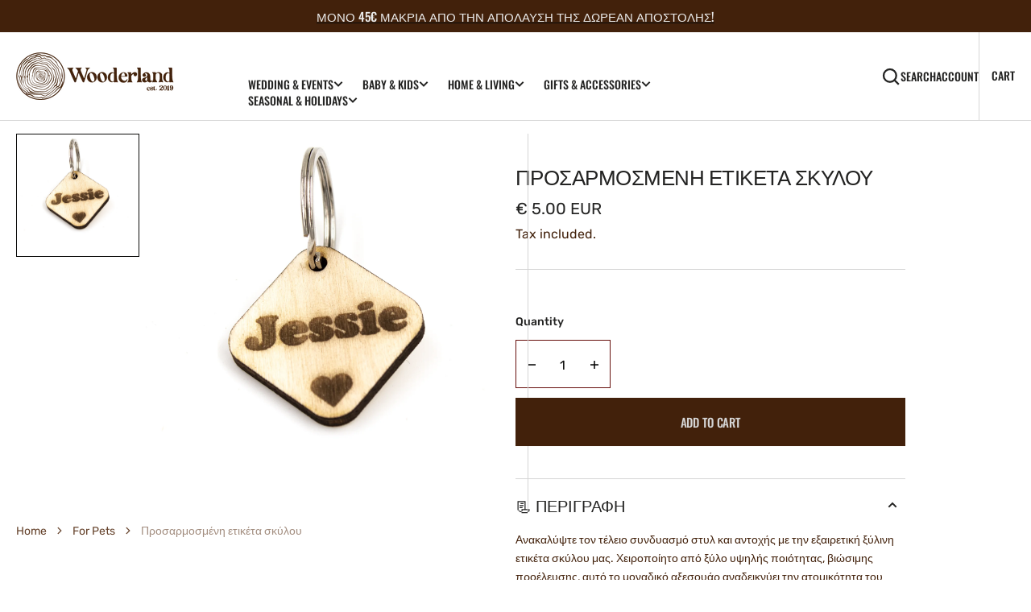

--- FILE ---
content_type: text/html; charset=utf-8
request_url: https://thewooderland.com/el/products/custom-dog-tag-2
body_size: 43201
content:
<!doctype html>
<html
  class="no-js"
  data-scheme="light"
  lang="el"
>
  <head>
    <meta charset="utf-8">
    <meta http-equiv="X-UA-Compatible" content="IE=edge">
    <meta name="viewport" content="width=device-width,initial-scale=1">
    <meta name="theme-color" content="">
    <link rel="canonical" href="https://thewooderland.com/el/products/custom-dog-tag-2">
    <link rel="preconnect" href="https://cdn.shopify.com" crossorigin><link
        rel="icon"
        type="image/png"
        href="//thewooderland.com/cdn/shop/files/wooderland-favicon-01_32x32.png?v=1698221432"
      ><link rel="preconnect" href="https://fonts.shopifycdn.com" crossorigin><title>Προσαρμοσμένη ετικέτα σκύλου</title>

    
      <meta name="description" content="Ανακαλύψτε τον τέλειο συνδυασμό στυλ και αντοχής με την εξαιρετική ξύλινη ετικέτα σκύλου μας. Χειροποίητο από ξύλο υψηλής ποιότητας, βιώσιμης προέλευσης, αυτό το μοναδικό αξεσουάρ αναδεικνύει την ατομικότητα του κατοικίδιου ζώου σας. Το λείο φινίρισμα και οι χαραγμένες λεπτομέρειες προσθέτουν μια πινελιά κομψότητας, εν">
    

    

<meta property="og:site_name" content="Wooderland">
<meta property="og:url" content="https://thewooderland.com/el/products/custom-dog-tag-2">
<meta property="og:title" content="Προσαρμοσμένη ετικέτα σκύλου">
<meta property="og:type" content="product">
<meta property="og:description" content="Ανακαλύψτε τον τέλειο συνδυασμό στυλ και αντοχής με την εξαιρετική ξύλινη ετικέτα σκύλου μας. Χειροποίητο από ξύλο υψηλής ποιότητας, βιώσιμης προέλευσης, αυτό το μοναδικό αξεσουάρ αναδεικνύει την ατομικότητα του κατοικίδιου ζώου σας. Το λείο φινίρισμα και οι χαραγμένες λεπτομέρειες προσθέτουν μια πινελιά κομψότητας, εν"><meta property="og:image" content="http://thewooderland.com/cdn/shop/files/IMG_2144.png?v=1685628922">
  <meta property="og:image:secure_url" content="https://thewooderland.com/cdn/shop/files/IMG_2144.png?v=1685628922">
  <meta property="og:image:width" content="2000">
  <meta property="og:image:height" content="2000"><meta property="og:price:amount" content="5.00">
  <meta property="og:price:currency" content="EUR"><meta name="twitter:card" content="summary_large_image">
<meta name="twitter:title" content="Προσαρμοσμένη ετικέτα σκύλου">
<meta name="twitter:description" content="Ανακαλύψτε τον τέλειο συνδυασμό στυλ και αντοχής με την εξαιρετική ξύλινη ετικέτα σκύλου μας. Χειροποίητο από ξύλο υψηλής ποιότητας, βιώσιμης προέλευσης, αυτό το μοναδικό αξεσουάρ αναδεικνύει την ατομικότητα του κατοικίδιου ζώου σας. Το λείο φινίρισμα και οι χαραγμένες λεπτομέρειες προσθέτουν μια πινελιά κομψότητας, εν">


    <script src="//thewooderland.com/cdn/shop/t/49/assets/constants.js?v=57430444635880596041704662570" defer="defer"></script>
		<script src="//thewooderland.com/cdn/shop/t/49/assets/pubsub.js?v=2921868252632587581704662571" defer="defer"></script>
		<script src="//thewooderland.com/cdn/shop/t/49/assets/global.js?v=61610442367753504761704662571" defer="defer"></script>

    <script>window.performance && window.performance.mark && window.performance.mark('shopify.content_for_header.start');</script><meta name="google-site-verification" content="Pwp3xSbPUfDmqfIWhcxVuI0Y1IpWTpE4XlSs2z-bkaQ">
<meta id="shopify-digital-wallet" name="shopify-digital-wallet" content="/24393482318/digital_wallets/dialog">
<meta name="shopify-checkout-api-token" content="dffe4458e9c5cebd5b69f73aa495596a">
<meta id="in-context-paypal-metadata" data-shop-id="24393482318" data-venmo-supported="false" data-environment="production" data-locale="en_US" data-paypal-v4="true" data-currency="EUR">
<link rel="alternate" hreflang="x-default" href="https://thewooderland.com/products/custom-dog-tag-2">
<link rel="alternate" hreflang="en" href="https://thewooderland.com/products/custom-dog-tag-2">
<link rel="alternate" hreflang="el" href="https://thewooderland.com/el/products/custom-dog-tag-2">
<link rel="alternate" hreflang="en-DE" href="https://thewooderland.com/en-de/products/custom-dog-tag-2">
<link rel="alternate" type="application/json+oembed" href="https://thewooderland.com/el/products/custom-dog-tag-2.oembed">
<script async="async" src="/checkouts/internal/preloads.js?locale=el-CY"></script>
<link rel="preconnect" href="https://shop.app" crossorigin="anonymous">
<script async="async" src="https://shop.app/checkouts/internal/preloads.js?locale=el-CY&shop_id=24393482318" crossorigin="anonymous"></script>
<script id="apple-pay-shop-capabilities" type="application/json">{"shopId":24393482318,"countryCode":"CY","currencyCode":"EUR","merchantCapabilities":["supports3DS"],"merchantId":"gid:\/\/shopify\/Shop\/24393482318","merchantName":"Wooderland","requiredBillingContactFields":["postalAddress","email","phone"],"requiredShippingContactFields":["postalAddress","email","phone"],"shippingType":"shipping","supportedNetworks":["visa","masterCard","amex"],"total":{"type":"pending","label":"Wooderland","amount":"1.00"},"shopifyPaymentsEnabled":true,"supportsSubscriptions":true}</script>
<script id="shopify-features" type="application/json">{"accessToken":"dffe4458e9c5cebd5b69f73aa495596a","betas":["rich-media-storefront-analytics"],"domain":"thewooderland.com","predictiveSearch":true,"shopId":24393482318,"locale":"el"}</script>
<script>var Shopify = Shopify || {};
Shopify.shop = "wooderland.myshopify.com";
Shopify.locale = "el";
Shopify.currency = {"active":"EUR","rate":"1.0"};
Shopify.country = "CY";
Shopify.theme = {"name":"Berlin","id":156993388871,"schema_name":"Berlin","schema_version":"1.1.1","theme_store_id":2138,"role":"main"};
Shopify.theme.handle = "null";
Shopify.theme.style = {"id":null,"handle":null};
Shopify.cdnHost = "thewooderland.com/cdn";
Shopify.routes = Shopify.routes || {};
Shopify.routes.root = "/el/";</script>
<script type="module">!function(o){(o.Shopify=o.Shopify||{}).modules=!0}(window);</script>
<script>!function(o){function n(){var o=[];function n(){o.push(Array.prototype.slice.apply(arguments))}return n.q=o,n}var t=o.Shopify=o.Shopify||{};t.loadFeatures=n(),t.autoloadFeatures=n()}(window);</script>
<script>
  window.ShopifyPay = window.ShopifyPay || {};
  window.ShopifyPay.apiHost = "shop.app\/pay";
  window.ShopifyPay.redirectState = null;
</script>
<script id="shop-js-analytics" type="application/json">{"pageType":"product"}</script>
<script defer="defer" async type="module" src="//thewooderland.com/cdn/shopifycloud/shop-js/modules/v2/client.init-shop-cart-sync_DdtMNZJs.el.esm.js"></script>
<script defer="defer" async type="module" src="//thewooderland.com/cdn/shopifycloud/shop-js/modules/v2/chunk.common_C6ZZOMB-.esm.js"></script>
<script defer="defer" async type="module" src="//thewooderland.com/cdn/shopifycloud/shop-js/modules/v2/chunk.modal_HD9BR_KP.esm.js"></script>
<script type="module">
  await import("//thewooderland.com/cdn/shopifycloud/shop-js/modules/v2/client.init-shop-cart-sync_DdtMNZJs.el.esm.js");
await import("//thewooderland.com/cdn/shopifycloud/shop-js/modules/v2/chunk.common_C6ZZOMB-.esm.js");
await import("//thewooderland.com/cdn/shopifycloud/shop-js/modules/v2/chunk.modal_HD9BR_KP.esm.js");

  window.Shopify.SignInWithShop?.initShopCartSync?.({"fedCMEnabled":true,"windoidEnabled":true});

</script>
<script>
  window.Shopify = window.Shopify || {};
  if (!window.Shopify.featureAssets) window.Shopify.featureAssets = {};
  window.Shopify.featureAssets['shop-js'] = {"shop-cart-sync":["modules/v2/client.shop-cart-sync_CcXHqocb.el.esm.js","modules/v2/chunk.common_C6ZZOMB-.esm.js","modules/v2/chunk.modal_HD9BR_KP.esm.js"],"init-fed-cm":["modules/v2/client.init-fed-cm_DjUpeb1Q.el.esm.js","modules/v2/chunk.common_C6ZZOMB-.esm.js","modules/v2/chunk.modal_HD9BR_KP.esm.js"],"init-shop-email-lookup-coordinator":["modules/v2/client.init-shop-email-lookup-coordinator_BfsPbIdR.el.esm.js","modules/v2/chunk.common_C6ZZOMB-.esm.js","modules/v2/chunk.modal_HD9BR_KP.esm.js"],"init-windoid":["modules/v2/client.init-windoid_BNUn-Ho4.el.esm.js","modules/v2/chunk.common_C6ZZOMB-.esm.js","modules/v2/chunk.modal_HD9BR_KP.esm.js"],"shop-button":["modules/v2/client.shop-button_CF8eM2_G.el.esm.js","modules/v2/chunk.common_C6ZZOMB-.esm.js","modules/v2/chunk.modal_HD9BR_KP.esm.js"],"shop-cash-offers":["modules/v2/client.shop-cash-offers_BgfMjqUm.el.esm.js","modules/v2/chunk.common_C6ZZOMB-.esm.js","modules/v2/chunk.modal_HD9BR_KP.esm.js"],"shop-toast-manager":["modules/v2/client.shop-toast-manager_PIpgZb_M.el.esm.js","modules/v2/chunk.common_C6ZZOMB-.esm.js","modules/v2/chunk.modal_HD9BR_KP.esm.js"],"init-shop-cart-sync":["modules/v2/client.init-shop-cart-sync_DdtMNZJs.el.esm.js","modules/v2/chunk.common_C6ZZOMB-.esm.js","modules/v2/chunk.modal_HD9BR_KP.esm.js"],"init-customer-accounts-sign-up":["modules/v2/client.init-customer-accounts-sign-up_D7ODBphq.el.esm.js","modules/v2/client.shop-login-button_QLrn7jFJ.el.esm.js","modules/v2/chunk.common_C6ZZOMB-.esm.js","modules/v2/chunk.modal_HD9BR_KP.esm.js"],"pay-button":["modules/v2/client.pay-button_D3yYSxoW.el.esm.js","modules/v2/chunk.common_C6ZZOMB-.esm.js","modules/v2/chunk.modal_HD9BR_KP.esm.js"],"init-customer-accounts":["modules/v2/client.init-customer-accounts_DUdVW3oc.el.esm.js","modules/v2/client.shop-login-button_QLrn7jFJ.el.esm.js","modules/v2/chunk.common_C6ZZOMB-.esm.js","modules/v2/chunk.modal_HD9BR_KP.esm.js"],"avatar":["modules/v2/client.avatar_BTnouDA3.el.esm.js"],"init-shop-for-new-customer-accounts":["modules/v2/client.init-shop-for-new-customer-accounts_-cSzDaBa.el.esm.js","modules/v2/client.shop-login-button_QLrn7jFJ.el.esm.js","modules/v2/chunk.common_C6ZZOMB-.esm.js","modules/v2/chunk.modal_HD9BR_KP.esm.js"],"shop-follow-button":["modules/v2/client.shop-follow-button_DxDsuVAh.el.esm.js","modules/v2/chunk.common_C6ZZOMB-.esm.js","modules/v2/chunk.modal_HD9BR_KP.esm.js"],"checkout-modal":["modules/v2/client.checkout-modal_BVYBlsjx.el.esm.js","modules/v2/chunk.common_C6ZZOMB-.esm.js","modules/v2/chunk.modal_HD9BR_KP.esm.js"],"shop-login-button":["modules/v2/client.shop-login-button_QLrn7jFJ.el.esm.js","modules/v2/chunk.common_C6ZZOMB-.esm.js","modules/v2/chunk.modal_HD9BR_KP.esm.js"],"lead-capture":["modules/v2/client.lead-capture_jYd7zGuq.el.esm.js","modules/v2/chunk.common_C6ZZOMB-.esm.js","modules/v2/chunk.modal_HD9BR_KP.esm.js"],"shop-login":["modules/v2/client.shop-login_98cx1f9v.el.esm.js","modules/v2/chunk.common_C6ZZOMB-.esm.js","modules/v2/chunk.modal_HD9BR_KP.esm.js"],"payment-terms":["modules/v2/client.payment-terms_DYAZ4v8C.el.esm.js","modules/v2/chunk.common_C6ZZOMB-.esm.js","modules/v2/chunk.modal_HD9BR_KP.esm.js"]};
</script>
<script>(function() {
  var isLoaded = false;
  function asyncLoad() {
    if (isLoaded) return;
    isLoaded = true;
    var urls = ["\/\/staticw2.yotpo.com\/LP4680ZTs118U2aUabgB6kFs4nZdAnf2iWOncgcZ\/widget.js?shop=wooderland.myshopify.com"];
    for (var i = 0; i < urls.length; i++) {
      var s = document.createElement('script');
      s.type = 'text/javascript';
      s.async = true;
      s.src = urls[i];
      var x = document.getElementsByTagName('script')[0];
      x.parentNode.insertBefore(s, x);
    }
  };
  if(window.attachEvent) {
    window.attachEvent('onload', asyncLoad);
  } else {
    window.addEventListener('load', asyncLoad, false);
  }
})();</script>
<script id="__st">var __st={"a":24393482318,"offset":7200,"reqid":"08e5e8d7-e674-42e0-b0e6-9877a0b908a1-1769913864","pageurl":"thewooderland.com\/el\/products\/custom-dog-tag-2","u":"1c179b344064","p":"product","rtyp":"product","rid":8432075964743};</script>
<script>window.ShopifyPaypalV4VisibilityTracking = true;</script>
<script id="captcha-bootstrap">!function(){'use strict';const t='contact',e='account',n='new_comment',o=[[t,t],['blogs',n],['comments',n],[t,'customer']],c=[[e,'customer_login'],[e,'guest_login'],[e,'recover_customer_password'],[e,'create_customer']],r=t=>t.map((([t,e])=>`form[action*='/${t}']:not([data-nocaptcha='true']) input[name='form_type'][value='${e}']`)).join(','),a=t=>()=>t?[...document.querySelectorAll(t)].map((t=>t.form)):[];function s(){const t=[...o],e=r(t);return a(e)}const i='password',u='form_key',d=['recaptcha-v3-token','g-recaptcha-response','h-captcha-response',i],f=()=>{try{return window.sessionStorage}catch{return}},m='__shopify_v',_=t=>t.elements[u];function p(t,e,n=!1){try{const o=window.sessionStorage,c=JSON.parse(o.getItem(e)),{data:r}=function(t){const{data:e,action:n}=t;return t[m]||n?{data:e,action:n}:{data:t,action:n}}(c);for(const[e,n]of Object.entries(r))t.elements[e]&&(t.elements[e].value=n);n&&o.removeItem(e)}catch(o){console.error('form repopulation failed',{error:o})}}const l='form_type',E='cptcha';function T(t){t.dataset[E]=!0}const w=window,h=w.document,L='Shopify',v='ce_forms',y='captcha';let A=!1;((t,e)=>{const n=(g='f06e6c50-85a8-45c8-87d0-21a2b65856fe',I='https://cdn.shopify.com/shopifycloud/storefront-forms-hcaptcha/ce_storefront_forms_captcha_hcaptcha.v1.5.2.iife.js',D={infoText:'Προστατεύεται με το hCaptcha',privacyText:'Απόρρητο',termsText:'Όροι'},(t,e,n)=>{const o=w[L][v],c=o.bindForm;if(c)return c(t,g,e,D).then(n);var r;o.q.push([[t,g,e,D],n]),r=I,A||(h.body.append(Object.assign(h.createElement('script'),{id:'captcha-provider',async:!0,src:r})),A=!0)});var g,I,D;w[L]=w[L]||{},w[L][v]=w[L][v]||{},w[L][v].q=[],w[L][y]=w[L][y]||{},w[L][y].protect=function(t,e){n(t,void 0,e),T(t)},Object.freeze(w[L][y]),function(t,e,n,w,h,L){const[v,y,A,g]=function(t,e,n){const i=e?o:[],u=t?c:[],d=[...i,...u],f=r(d),m=r(i),_=r(d.filter((([t,e])=>n.includes(e))));return[a(f),a(m),a(_),s()]}(w,h,L),I=t=>{const e=t.target;return e instanceof HTMLFormElement?e:e&&e.form},D=t=>v().includes(t);t.addEventListener('submit',(t=>{const e=I(t);if(!e)return;const n=D(e)&&!e.dataset.hcaptchaBound&&!e.dataset.recaptchaBound,o=_(e),c=g().includes(e)&&(!o||!o.value);(n||c)&&t.preventDefault(),c&&!n&&(function(t){try{if(!f())return;!function(t){const e=f();if(!e)return;const n=_(t);if(!n)return;const o=n.value;o&&e.removeItem(o)}(t);const e=Array.from(Array(32),(()=>Math.random().toString(36)[2])).join('');!function(t,e){_(t)||t.append(Object.assign(document.createElement('input'),{type:'hidden',name:u})),t.elements[u].value=e}(t,e),function(t,e){const n=f();if(!n)return;const o=[...t.querySelectorAll(`input[type='${i}']`)].map((({name:t})=>t)),c=[...d,...o],r={};for(const[a,s]of new FormData(t).entries())c.includes(a)||(r[a]=s);n.setItem(e,JSON.stringify({[m]:1,action:t.action,data:r}))}(t,e)}catch(e){console.error('failed to persist form',e)}}(e),e.submit())}));const S=(t,e)=>{t&&!t.dataset[E]&&(n(t,e.some((e=>e===t))),T(t))};for(const o of['focusin','change'])t.addEventListener(o,(t=>{const e=I(t);D(e)&&S(e,y())}));const B=e.get('form_key'),M=e.get(l),P=B&&M;t.addEventListener('DOMContentLoaded',(()=>{const t=y();if(P)for(const e of t)e.elements[l].value===M&&p(e,B);[...new Set([...A(),...v().filter((t=>'true'===t.dataset.shopifyCaptcha))])].forEach((e=>S(e,t)))}))}(h,new URLSearchParams(w.location.search),n,t,e,['guest_login'])})(!0,!1)}();</script>
<script integrity="sha256-4kQ18oKyAcykRKYeNunJcIwy7WH5gtpwJnB7kiuLZ1E=" data-source-attribution="shopify.loadfeatures" defer="defer" src="//thewooderland.com/cdn/shopifycloud/storefront/assets/storefront/load_feature-a0a9edcb.js" crossorigin="anonymous"></script>
<script crossorigin="anonymous" defer="defer" src="//thewooderland.com/cdn/shopifycloud/storefront/assets/shopify_pay/storefront-65b4c6d7.js?v=20250812"></script>
<script data-source-attribution="shopify.dynamic_checkout.dynamic.init">var Shopify=Shopify||{};Shopify.PaymentButton=Shopify.PaymentButton||{isStorefrontPortableWallets:!0,init:function(){window.Shopify.PaymentButton.init=function(){};var t=document.createElement("script");t.src="https://thewooderland.com/cdn/shopifycloud/portable-wallets/latest/portable-wallets.el.js",t.type="module",document.head.appendChild(t)}};
</script>
<script data-source-attribution="shopify.dynamic_checkout.buyer_consent">
  function portableWalletsHideBuyerConsent(e){var t=document.getElementById("shopify-buyer-consent"),n=document.getElementById("shopify-subscription-policy-button");t&&n&&(t.classList.add("hidden"),t.setAttribute("aria-hidden","true"),n.removeEventListener("click",e))}function portableWalletsShowBuyerConsent(e){var t=document.getElementById("shopify-buyer-consent"),n=document.getElementById("shopify-subscription-policy-button");t&&n&&(t.classList.remove("hidden"),t.removeAttribute("aria-hidden"),n.addEventListener("click",e))}window.Shopify?.PaymentButton&&(window.Shopify.PaymentButton.hideBuyerConsent=portableWalletsHideBuyerConsent,window.Shopify.PaymentButton.showBuyerConsent=portableWalletsShowBuyerConsent);
</script>
<script data-source-attribution="shopify.dynamic_checkout.cart.bootstrap">document.addEventListener("DOMContentLoaded",(function(){function t(){return document.querySelector("shopify-accelerated-checkout-cart, shopify-accelerated-checkout")}if(t())Shopify.PaymentButton.init();else{new MutationObserver((function(e,n){t()&&(Shopify.PaymentButton.init(),n.disconnect())})).observe(document.body,{childList:!0,subtree:!0})}}));
</script>
<link id="shopify-accelerated-checkout-styles" rel="stylesheet" media="screen" href="https://thewooderland.com/cdn/shopifycloud/portable-wallets/latest/accelerated-checkout-backwards-compat.css" crossorigin="anonymous">
<style id="shopify-accelerated-checkout-cart">
        #shopify-buyer-consent {
  margin-top: 1em;
  display: inline-block;
  width: 100%;
}

#shopify-buyer-consent.hidden {
  display: none;
}

#shopify-subscription-policy-button {
  background: none;
  border: none;
  padding: 0;
  text-decoration: underline;
  font-size: inherit;
  cursor: pointer;
}

#shopify-subscription-policy-button::before {
  box-shadow: none;
}

      </style>
<script id="sections-script" data-sections="main-product,product-recommendations,header,footer" defer="defer" src="//thewooderland.com/cdn/shop/t/49/compiled_assets/scripts.js?v=10635"></script>
<script>window.performance && window.performance.mark && window.performance.mark('shopify.content_for_header.end');</script>


    <style data-shopify>
      @font-face {
  font-family: Rubik;
  font-weight: 400;
  font-style: normal;
  font-display: swap;
  src: url("//thewooderland.com/cdn/fonts/rubik/rubik_n4.c2fb67c90aa34ecf8da34fc1da937ee9c0c27942.woff2") format("woff2"),
       url("//thewooderland.com/cdn/fonts/rubik/rubik_n4.d229bd4a6a25ec476a0829a74bf3657a5fd9aa36.woff") format("woff");
}

      @font-face {
  font-family: Oswald;
  font-weight: 500;
  font-style: normal;
  font-display: swap;
  src: url("//thewooderland.com/cdn/fonts/oswald/oswald_n5.8ad4910bfdb43e150746ef7aa67f3553e3abe8e2.woff2") format("woff2"),
       url("//thewooderland.com/cdn/fonts/oswald/oswald_n5.93ee52108163c48c91111cf33b0a57021467b66e.woff") format("woff");
}

      @font-face {
  font-family: Oswald;
  font-weight: 500;
  font-style: normal;
  font-display: swap;
  src: url("//thewooderland.com/cdn/fonts/oswald/oswald_n5.8ad4910bfdb43e150746ef7aa67f3553e3abe8e2.woff2") format("woff2"),
       url("//thewooderland.com/cdn/fonts/oswald/oswald_n5.93ee52108163c48c91111cf33b0a57021467b66e.woff") format("woff");
}

      @font-face {
  font-family: Poppins;
  font-weight: 500;
  font-style: normal;
  font-display: swap;
  src: url("//thewooderland.com/cdn/fonts/poppins/poppins_n5.ad5b4b72b59a00358afc706450c864c3c8323842.woff2") format("woff2"),
       url("//thewooderland.com/cdn/fonts/poppins/poppins_n5.33757fdf985af2d24b32fcd84c9a09224d4b2c39.woff") format("woff");
}

      @font-face {
  font-family: Oswald;
  font-weight: 500;
  font-style: normal;
  font-display: swap;
  src: url("//thewooderland.com/cdn/fonts/oswald/oswald_n5.8ad4910bfdb43e150746ef7aa67f3553e3abe8e2.woff2") format("woff2"),
       url("//thewooderland.com/cdn/fonts/oswald/oswald_n5.93ee52108163c48c91111cf33b0a57021467b66e.woff") format("woff");
}

      @font-face {
  font-family: Oswald;
  font-weight: 500;
  font-style: normal;
  font-display: swap;
  src: url("//thewooderland.com/cdn/fonts/oswald/oswald_n5.8ad4910bfdb43e150746ef7aa67f3553e3abe8e2.woff2") format("woff2"),
       url("//thewooderland.com/cdn/fonts/oswald/oswald_n5.93ee52108163c48c91111cf33b0a57021467b66e.woff") format("woff");
}


      @font-face {
  font-family: Rubik;
  font-weight: 300;
  font-style: normal;
  font-display: swap;
  src: url("//thewooderland.com/cdn/fonts/rubik/rubik_n3.28109fbcae8bc8da2127ed6af6c67e4379561eae.woff2") format("woff2"),
       url("//thewooderland.com/cdn/fonts/rubik/rubik_n3.942906c434ddf3af9a94498663613ee37f663688.woff") format("woff");
}

      @font-face {
  font-family: Rubik;
  font-weight: 400;
  font-style: normal;
  font-display: swap;
  src: url("//thewooderland.com/cdn/fonts/rubik/rubik_n4.c2fb67c90aa34ecf8da34fc1da937ee9c0c27942.woff2") format("woff2"),
       url("//thewooderland.com/cdn/fonts/rubik/rubik_n4.d229bd4a6a25ec476a0829a74bf3657a5fd9aa36.woff") format("woff");
}

      @font-face {
  font-family: Rubik;
  font-weight: 500;
  font-style: normal;
  font-display: swap;
  src: url("//thewooderland.com/cdn/fonts/rubik/rubik_n5.46f1bf0063ef6b3840ba0b9b71e86033a15b4466.woff2") format("woff2"),
       url("//thewooderland.com/cdn/fonts/rubik/rubik_n5.c73c6e4dcc7dfb4852265eb6e0e59860278f8b84.woff") format("woff");
}

      @font-face {
  font-family: Rubik;
  font-weight: 700;
  font-style: normal;
  font-display: swap;
  src: url("//thewooderland.com/cdn/fonts/rubik/rubik_n7.9ddb1ff19ac4667369e1c444a6663062e115e651.woff2") format("woff2"),
       url("//thewooderland.com/cdn/fonts/rubik/rubik_n7.2f2815a4763d5118fdb49ad25ccceea3eafcae92.woff") format("woff");
}

      @font-face {
  font-family: Rubik;
  font-weight: 400;
  font-style: italic;
  font-display: swap;
  src: url("//thewooderland.com/cdn/fonts/rubik/rubik_i4.528fdfa8adf0c2cb49c0f6d132dcaffa910849d6.woff2") format("woff2"),
       url("//thewooderland.com/cdn/fonts/rubik/rubik_i4.937396c2106c0db7a4072bbcd373d4e3d0ab306b.woff") format("woff");
}

      
      @font-face {
  font-family: Rubik;
  font-weight: 700;
  font-style: italic;
  font-display: swap;
  src: url("//thewooderland.com/cdn/fonts/rubik/rubik_i7.e37585fef76596b7b87ec84ca28db2ef5e3df433.woff2") format("woff2"),
       url("//thewooderland.com/cdn/fonts/rubik/rubik_i7.a18d51774424b841c335ca3a15ab66cba9fce8c1.woff") format("woff");
}

      @font-face {
  font-family: Poppins;
  font-weight: 500;
  font-style: normal;
  font-display: swap;
  src: url("//thewooderland.com/cdn/fonts/poppins/poppins_n5.ad5b4b72b59a00358afc706450c864c3c8323842.woff2") format("woff2"),
       url("//thewooderland.com/cdn/fonts/poppins/poppins_n5.33757fdf985af2d24b32fcd84c9a09224d4b2c39.woff") format("woff");
}


      :root {
      	--spaced-section: 5rem;

      	--font-body-family: Rubik, sans-serif;
      	--font-body-style: normal;
      	--font-body-weight: 400;

      	--font-body-size: 16px;
      	--font-body-line-height: calc(145 / 100);
				

      	--font-heading-family: Oswald, sans-serif;
      	--font-heading-style: normal;
      	--font-heading-weight: 500;
      	--font-heading-letter-spacing: 0em;
      	--font-heading-line-height: 1.2;
      	--font-heading-text-transform: uppercase;

      	--font-subtitle-family: Poppins, sans-serif;
      	--font-subtitle-style: normal;
      	--font-subtitle-weight: 500;
      	--font-subtitle-text-transform: uppercase;
      	--font-subtitle-size: 12px;

      	--font-heading-h1-size: 69px;
      	--font-heading-h2-size: 56px;
      	--font-heading-h3-size: 32px;
      	--font-heading-h4-size: 24px;
      	--font-heading-h5-size: 20px;
      	--font-heading-h6-size: 16px;

      	--font-heading-card-family: Oswald, sans-serif;
      	--font-heading-card-style: normal;
      	--font-heading-card-weight: 500;
      	--font-text-card-family: Rubik, sans-serif;
      	--font-text-card-style: normal;
      	--font-text-card-weight: 400;

      	--font-heading-card-size: 20px;
      	--font-heading-card-size-big: 26px;
      	--font-text-card-size: 16px;

      	--font-button-family: Oswald, sans-serif;
      	--font-button-style: normal;
      	--font-button-weight: 500;
      	--font-button-text-transform: uppercase;

      	--font-button-family: Oswald, sans-serif;
      	--font-button-style: normal;
      	--font-button-weight: 500;
      	--font-button-text-transform: uppercase;
      	--font-button-letter-spacing: -0.01em;
      	--font-subtitle-letter-spacing: 0.06em;

      	--font-header-menu-family: Oswald, sans-serif;
      	--font-header-menu-style: normal;
      	--font-header-menu-weight: 500;
      	--font-header-menu-text-transform: uppercase;
      	--font-header-menu-link-size: 14px;
      	--font-aside-menu-link-size: 18px;

      	--font-footer-menu-family: Rubik, sans-serif;
      	--font-footer-menu-style: normal;
      	--font-footer-menu-weight: 400;
      	--font-footer-link-size: 14px;
      	--font-footer-bottom-link-size: 14px;

      	--color-foreground: 66, 33, 11;
      	--color-foreground-secondary: 12, 12, 11;
      	--color-foreground-title: 35, 35, 34;
      	--color-foreground-sub-title: 102, 67, 44;

      	--color-base-background-1: 255, 255, 255;
      	--color-base-background-2: 66, 33, 11;
      	--color-base-background-3: 255, 244, 230;
      	--color-base-background-4: 102, 67, 44;
      	--color-base-background-5: 255, 244, 230;

      	--color-announcement-bar-background-1: 66, 33, 11;
      	--color-announcement-bar-background-2: 213, 213, 213;

      	--color-button-text: 213, 213, 213;
      	--color-button: 66, 33, 11;
      	--color-button-hover-text: 35, 35, 34;
      	--color-button-hover: 102, 67, 44;
      	--color-button-secondary-text: 102, 67, 44;
      	--color-button-secondary-hover-text: 66, 33, 11;
      	--border-radius-button: 0px;

      	--payment-terms-background-color: #ffffff;
      	--color-overlay: 245, 245, 245;
      	--color-accent: 12, 12, 11;

      	--color-background-input: 255, 255, 255;

      	--color-border-input: 103, 15, 12;
      	--color-border-input-hover: 255, 244, 230;

      	--color-badge-bg: #670f0c;
      	--color-badge-text: #fff4e6;
      	--color-border: 213, 213, 213;
      	--color-border-light: 213, 213, 213;
      	--color-background-card: 255, 244, 230;

      	--font-popups-heading-family: Oswald, sans-serif;
      	--font-popups-heading-style: normal;
      	--font-popups-heading-weight: 500;
      	--font-popups-text-family: Rubik, sans-serif;
      	--font-popups-text-style: normal;
      	--font-popups-text-weight: 400;
      	--font-popup-heading-size: 26px;
      	--font-popup-text-size: 13px;
      	--font-notification-heading-size: 20px;
      	--font-notification-text-size: 13px;

      }

      @media screen and (min-width: 990px) {
      	:root {
      		--spaced-section: 16rem;
      	}
      }

      *,
      *::before,
      *::after {
      	box-sizing: inherit;
      }

      html {
      	box-sizing: border-box;
      	font-size: 10px;
      	height: 100%;
      }

      body {
      	position: relative;
      	display: grid;
      	grid-template-rows: auto auto 1fr auto;
      	grid-template-columns: 100%;
      	min-height: 100%;
      	margin: 0;
      	font-size: var(--font-body-size);
      	line-height: 1.5;
      	font-family: var(--font-body-family);
      	font-style: var(--font-body-style);
      	font-weight: var(--font-body-weight);
      	overflow-x: hidden;
      }
    </style>
    <link href="//thewooderland.com/cdn/shop/t/49/assets/swiper-bundle.min.css?v=67104566617031410831704662572" rel="stylesheet" type="text/css" media="all" />
    <link href="//thewooderland.com/cdn/shop/t/49/assets/base.css?v=179708093208451955591754655454" rel="stylesheet" type="text/css" media="all" />
<link
        rel="stylesheet"
        href="//thewooderland.com/cdn/shop/t/49/assets/component-predictive-search.css?v=42774861740959906721704662570"
        media="print"
        onload="this.media='all'"
      ><link
        rel="preload"
        as="font"
        href="//thewooderland.com/cdn/fonts/rubik/rubik_n4.c2fb67c90aa34ecf8da34fc1da937ee9c0c27942.woff2"
        type="font/woff2"
        crossorigin
      ><link
        rel="preload"
        as="font"
        href="//thewooderland.com/cdn/fonts/oswald/oswald_n5.8ad4910bfdb43e150746ef7aa67f3553e3abe8e2.woff2"
        type="font/woff2"
        crossorigin
      ><script>
      document.documentElement.className = document.documentElement.className.replace('no-js', 'js');
      if (Shopify.designMode) {
        document.documentElement.classList.add('shopify-design-mode');
      }
    </script>

    <script src="//thewooderland.com/cdn/shop/t/49/assets/jquery-3.6.0.js?v=32573363768646652941704662571" defer="defer"></script>
    <script
      src="//thewooderland.com/cdn/shop/t/49/assets/swiper-bundle.min.js?v=59665753948720967221704662572"
      defer="defer"
    ></script>
    <script src="//thewooderland.com/cdn/shop/t/49/assets/gsap.min.js?v=72623920377642660981704662571" defer="defer"></script>
    <script
      src="//thewooderland.com/cdn/shop/t/49/assets/ScrollTrigger.min.js?v=172410024157382806541704662571"
      defer="defer"
    ></script><script src="//thewooderland.com/cdn/shop/t/49/assets/search-modal.js?v=138853503316317539131704662571" defer="defer"></script><script src="//thewooderland.com/cdn/shop/t/49/assets/popup.js?v=166970382914062718311704662571" defer="defer"></script>
		
			<script src="//thewooderland.com/cdn/shop/t/49/assets/scroll-top.js?v=148004363687240193071704662571" defer="defer"></script>
		
		
      <script src="//thewooderland.com/cdn/shop/t/49/assets/product-card.js?v=8084856249245193961704662571" defer="defer"></script>
    
    <script>
      let cscoDarkMode = {};

      (function () {
        const body = document.querySelector('html[data-scheme]');

        cscoDarkMode = {
          init: function (e) {
            this.initMode(e);
            window.matchMedia('(prefers-color-scheme: dark)').addListener((e) => {
              this.initMode(e);
            });

            window.addEventListener('load', () => {
              const toggleScheme = document.querySelectorAll('.header__toggle-scheme');
              toggleScheme.forEach((el) => {
                el.addEventListener('click', (e) => {
                  if ('dark' === body.getAttribute('data-scheme')) {
                    this.changeScheme('light', true);
                  } else {
                    this.changeScheme('dark', true);
                  }
                });
              });
            });
          },
          initMode: function (e) {
            let siteScheme = false;
            switch (
              'light' // Field. User’s system preference.
            ) {
              case 'dark':
                siteScheme = 'dark';
                break;
              case 'light':
                siteScheme = 'light';
                break;
              case 'system':
                siteScheme = 'auto';
                break;
            }
            if ('false') {
              // Field. Enable dark/light mode toggle.
              if ('light' === localStorage.getItem('_color_schema')) {
                siteScheme = 'light';
              }
              if ('dark' === localStorage.getItem('_color_schema')) {
                siteScheme = 'dark';
              }
            }
            if (siteScheme && siteScheme !== body.getAttribute('data-scheme')) {
              this.changeScheme(siteScheme, false);
            }
          },
          changeScheme: function (siteScheme, cookie) {
            body.classList.add('scheme-toggled');
            body.setAttribute('data-scheme', siteScheme);
            if (cookie) {
              localStorage.setItem('_color_schema', siteScheme);
            }
            setTimeout(() => {
              body.classList.remove('scheme-toggled');
            }, 100);
          },
        };
      })();
      cscoDarkMode.init();
      document.addEventListener('shopify:section:load', function () {
        setTimeout(() => {
          cscoDarkMode.init();
        }, 100);
      });
    </script>
  <!-- BEGIN app block: shopify://apps/klaviyo-email-marketing-sms/blocks/klaviyo-onsite-embed/2632fe16-c075-4321-a88b-50b567f42507 -->












  <script async src="https://static.klaviyo.com/onsite/js/Y4pWNj/klaviyo.js?company_id=Y4pWNj"></script>
  <script>!function(){if(!window.klaviyo){window._klOnsite=window._klOnsite||[];try{window.klaviyo=new Proxy({},{get:function(n,i){return"push"===i?function(){var n;(n=window._klOnsite).push.apply(n,arguments)}:function(){for(var n=arguments.length,o=new Array(n),w=0;w<n;w++)o[w]=arguments[w];var t="function"==typeof o[o.length-1]?o.pop():void 0,e=new Promise((function(n){window._klOnsite.push([i].concat(o,[function(i){t&&t(i),n(i)}]))}));return e}}})}catch(n){window.klaviyo=window.klaviyo||[],window.klaviyo.push=function(){var n;(n=window._klOnsite).push.apply(n,arguments)}}}}();</script>

  
    <script id="viewed_product">
      if (item == null) {
        var _learnq = _learnq || [];

        var MetafieldReviews = null
        var MetafieldYotpoRating = null
        var MetafieldYotpoCount = null
        var MetafieldLooxRating = null
        var MetafieldLooxCount = null
        var okendoProduct = null
        var okendoProductReviewCount = null
        var okendoProductReviewAverageValue = null
        try {
          // The following fields are used for Customer Hub recently viewed in order to add reviews.
          // This information is not part of __kla_viewed. Instead, it is part of __kla_viewed_reviewed_items
          MetafieldReviews = {};
          MetafieldYotpoRating = null
          MetafieldYotpoCount = null
          MetafieldLooxRating = null
          MetafieldLooxCount = null

          okendoProduct = null
          // If the okendo metafield is not legacy, it will error, which then requires the new json formatted data
          if (okendoProduct && 'error' in okendoProduct) {
            okendoProduct = null
          }
          okendoProductReviewCount = okendoProduct ? okendoProduct.reviewCount : null
          okendoProductReviewAverageValue = okendoProduct ? okendoProduct.reviewAverageValue : null
        } catch (error) {
          console.error('Error in Klaviyo onsite reviews tracking:', error);
        }

        var item = {
          Name: "Προσαρμοσμένη ετικέτα σκύλου",
          ProductID: 8432075964743,
          Categories: ["For Pets","Νέα Προϊόντα","Ολα τα προϊόντα","Προϊόντα με τις καλύτερες πωλήσεις"],
          ImageURL: "https://thewooderland.com/cdn/shop/files/IMG_2144_grande.png?v=1685628922",
          URL: "https://thewooderland.com/el/products/custom-dog-tag-2",
          Brand: "Wooderland",
          Price: "€ 5.00 EUR",
          Value: "5.00",
          CompareAtPrice: "€ 0.00 EUR"
        };
        _learnq.push(['track', 'Viewed Product', item]);
        _learnq.push(['trackViewedItem', {
          Title: item.Name,
          ItemId: item.ProductID,
          Categories: item.Categories,
          ImageUrl: item.ImageURL,
          Url: item.URL,
          Metadata: {
            Brand: item.Brand,
            Price: item.Price,
            Value: item.Value,
            CompareAtPrice: item.CompareAtPrice
          },
          metafields:{
            reviews: MetafieldReviews,
            yotpo:{
              rating: MetafieldYotpoRating,
              count: MetafieldYotpoCount,
            },
            loox:{
              rating: MetafieldLooxRating,
              count: MetafieldLooxCount,
            },
            okendo: {
              rating: okendoProductReviewAverageValue,
              count: okendoProductReviewCount,
            }
          }
        }]);
      }
    </script>
  




  <script>
    window.klaviyoReviewsProductDesignMode = false
  </script>







<!-- END app block --><!-- BEGIN app block: shopify://apps/yotpo-product-reviews/blocks/settings/eb7dfd7d-db44-4334-bc49-c893b51b36cf -->


<script type="text/javascript">
  (function e(){var e=document.createElement("script");
  e.type="text/javascript",e.async=true,
  e.src="//staticw2.yotpo.com//widget.js?lang=el";
  var t=document.getElementsByTagName("script")[0];
  t.parentNode.insertBefore(e,t)})();
</script>



  
<!-- END app block --><!-- BEGIN app block: shopify://apps/zepto-product-personalizer/blocks/product_personalizer_main/7411210d-7b32-4c09-9455-e129e3be4729 --><!-- BEGIN app snippet: product-personalizer -->



  
 
 


<style>.pplr_add_to_cart{display:none !important;}</style><div id="pplr-8432075964743" data-id="8432075964743" class="product-personalizer" data-handle="custom-dog-tag-2"></div>
  
<script type='text/javascript'>
  window.pplr_variant_product = [];
  
  
  
  
  window.pplr_inv_product = [];
   
  if (typeof product_personalizer == 'undefined') {
  var product_personalizer = {"cstmfy_req":"1"};
  }
  if (typeof pplr_product == 'undefined') {
    var pplr_product = {"id":8432075964743,"title":"Προσαρμοσμένη ετικέτα σκύλου","handle":"custom-dog-tag-2","description":"\u003cspan\u003eΑνακαλύψτε τον τέλειο συνδυασμό στυλ και αντοχής με την εξαιρετική ξύλινη ετικέτα σκύλου μας. Χειροποίητο από ξύλο υψηλής ποιότητας, βιώσιμης προέλευσης, αυτό το μοναδικό αξεσουάρ αναδεικνύει την ατομικότητα του κατοικίδιου ζώου σας.\u003c\/span\u003e\u003cbr\u003e \u003cbr\u003e\u003cspan\u003eΤο λείο φινίρισμα και οι χαραγμένες λεπτομέρειες προσθέτουν μια πινελιά κομψότητας, ενώ ο ελαφρύς σχεδιασμός εξασφαλίζει άνεση στον γούνινο φίλο σας. Ξεχωρίστε από το πλήθος και κάντε μια δήλωση με τη φιλική προς το περιβάλλον ξύλινη ετικέτα σκύλου μας, ένα διαχρονικό αξεσουάρ που αιχμαλωτίζει την ουσία της φύσης και αναδεικνύει την προσωπικότητα του κατοικίδιου ζώου σας.\u003c\/span\u003e","published_at":"2023-06-01T17:15:18+03:00","created_at":"2023-06-01T17:15:18+03:00","vendor":"Wooderland","type":"","tags":["Dog Tag"],"price":500,"price_min":500,"price_max":500,"available":true,"price_varies":false,"compare_at_price":null,"compare_at_price_min":0,"compare_at_price_max":0,"compare_at_price_varies":false,"variants":[{"id":46783163564359,"title":"Default Title","option1":"Default Title","option2":null,"option3":null,"sku":"","requires_shipping":true,"taxable":true,"featured_image":null,"available":true,"name":"Προσαρμοσμένη ετικέτα σκύλου","public_title":null,"options":["Default Title"],"price":500,"weight":0,"compare_at_price":null,"inventory_management":null,"barcode":"","requires_selling_plan":false,"selling_plan_allocations":[]}],"images":["\/\/thewooderland.com\/cdn\/shop\/files\/IMG_2144.png?v=1685628922"],"featured_image":"\/\/thewooderland.com\/cdn\/shop\/files\/IMG_2144.png?v=1685628922","options":["Τίτλος"],"media":[{"alt":null,"id":43509877211463,"position":1,"preview_image":{"aspect_ratio":1.0,"height":2000,"width":2000,"src":"\/\/thewooderland.com\/cdn\/shop\/files\/IMG_2144.png?v=1685628922"},"aspect_ratio":1.0,"height":2000,"media_type":"image","src":"\/\/thewooderland.com\/cdn\/shop\/files\/IMG_2144.png?v=1685628922","width":2000}],"requires_selling_plan":false,"selling_plan_groups":[],"content":"\u003cspan\u003eΑνακαλύψτε τον τέλειο συνδυασμό στυλ και αντοχής με την εξαιρετική ξύλινη ετικέτα σκύλου μας. Χειροποίητο από ξύλο υψηλής ποιότητας, βιώσιμης προέλευσης, αυτό το μοναδικό αξεσουάρ αναδεικνύει την ατομικότητα του κατοικίδιου ζώου σας.\u003c\/span\u003e\u003cbr\u003e \u003cbr\u003e\u003cspan\u003eΤο λείο φινίρισμα και οι χαραγμένες λεπτομέρειες προσθέτουν μια πινελιά κομψότητας, ενώ ο ελαφρύς σχεδιασμός εξασφαλίζει άνεση στον γούνινο φίλο σας. Ξεχωρίστε από το πλήθος και κάντε μια δήλωση με τη φιλική προς το περιβάλλον ξύλινη ετικέτα σκύλου μας, ένα διαχρονικό αξεσουάρ που αιχμαλωτίζει την ουσία της φύσης και αναδεικνύει την προσωπικότητα του κατοικίδιου ζώου σας.\u003c\/span\u003e"};
  }
  if (typeof pplr_shop_currency == 'undefined') {
  var pplr_shop_currency = "EUR";
  }
  if (typeof pplr_enabled_currencies_size == 'undefined') {
    var pplr_enabled_currencies_size = 1;
  }
  if (typeof pplr_money_formate == 'undefined') {
  var pplr_money_formate = "€ {{amount}} EUR";
  }
  if (typeof pplr_script_loaded == "undefined") {
    var pplr_script_loaded = true;
    var loadScript_p = function(url, callback) {
    var script = document.createElement("script")
    script.type = "text/javascript";
    script.setAttribute("defer", "defer");
    if (script.readyState) {
      script.onreadystatechange = function() {
        if (script.readyState == "loaded" ||
            script.readyState == "complete") {
          script.onreadystatechange = null;
          callback();
        }
      };
    } else {
      script.onload = function() {
        callback();
      };
    }
    script.src = url;
    document.getElementsByTagName("head")[0].appendChild(script);
  };
  if(product_personalizer['cstmfy_req']>0){
      loadScript_p('//cdn-zeptoapps.com/product-personalizer/canvas-script.php?shop=wooderland.myshopify.com&prid=8432075964743&kkr=tomato', function() {})
    }
  }
</script>

<!-- END app snippet -->
<!-- BEGIN app snippet: zepto_common --><script>
var pplr_cart = {"note":null,"attributes":{},"original_total_price":0,"total_price":0,"total_discount":0,"total_weight":0.0,"item_count":0,"items":[],"requires_shipping":false,"currency":"EUR","items_subtotal_price":0,"cart_level_discount_applications":[],"checkout_charge_amount":0};
var pplr_shop_currency = "EUR";
var pplr_enabled_currencies_size = 1;
var pplr_money_formate = "€ {{amount}} EUR";
var pplr_manual_theme_selector=["CartCount span","tr:has([name*=updates])","tr img:first",".line-item__title, .cart-item--content-price",".cart__item--price .cart__price",".grid__item.one-half.text-right",".pplr_item_remove",".ajaxcart__qty",".header__cart-price-bubble span[data-cart-price-bubble]","form[action*=cart] [name=checkout]","Click To View Image"];
</script>
<script defer src="//cdn-zeptoapps.com/product-personalizer/pplr_common.js?v=01" ></script><!-- END app snippet -->

<!-- END app block --><script src="https://cdn.shopify.com/extensions/019c0a1e-74c6-7faa-894e-7ca3794d9ab6/box-now-7-28/assets/box_now_cart_drawer.js" type="text/javascript" defer="defer"></script>
<link href="https://cdn.shopify.com/extensions/019c0a1e-74c6-7faa-894e-7ca3794d9ab6/box-now-7-28/assets/box_now_cart_drawer.css" rel="stylesheet" type="text/css" media="all">
<script src="https://cdn.shopify.com/extensions/019b0ca3-aa13-7aa2-a0b4-6cb667a1f6f7/essential-countdown-timer-55/assets/countdown_timer_essential_apps.min.js" type="text/javascript" defer="defer"></script>
<link href="https://monorail-edge.shopifysvc.com" rel="dns-prefetch">
<script>(function(){if ("sendBeacon" in navigator && "performance" in window) {try {var session_token_from_headers = performance.getEntriesByType('navigation')[0].serverTiming.find(x => x.name == '_s').description;} catch {var session_token_from_headers = undefined;}var session_cookie_matches = document.cookie.match(/_shopify_s=([^;]*)/);var session_token_from_cookie = session_cookie_matches && session_cookie_matches.length === 2 ? session_cookie_matches[1] : "";var session_token = session_token_from_headers || session_token_from_cookie || "";function handle_abandonment_event(e) {var entries = performance.getEntries().filter(function(entry) {return /monorail-edge.shopifysvc.com/.test(entry.name);});if (!window.abandonment_tracked && entries.length === 0) {window.abandonment_tracked = true;var currentMs = Date.now();var navigation_start = performance.timing.navigationStart;var payload = {shop_id: 24393482318,url: window.location.href,navigation_start,duration: currentMs - navigation_start,session_token,page_type: "product"};window.navigator.sendBeacon("https://monorail-edge.shopifysvc.com/v1/produce", JSON.stringify({schema_id: "online_store_buyer_site_abandonment/1.1",payload: payload,metadata: {event_created_at_ms: currentMs,event_sent_at_ms: currentMs}}));}}window.addEventListener('pagehide', handle_abandonment_event);}}());</script>
<script id="web-pixels-manager-setup">(function e(e,d,r,n,o){if(void 0===o&&(o={}),!Boolean(null===(a=null===(i=window.Shopify)||void 0===i?void 0:i.analytics)||void 0===a?void 0:a.replayQueue)){var i,a;window.Shopify=window.Shopify||{};var t=window.Shopify;t.analytics=t.analytics||{};var s=t.analytics;s.replayQueue=[],s.publish=function(e,d,r){return s.replayQueue.push([e,d,r]),!0};try{self.performance.mark("wpm:start")}catch(e){}var l=function(){var e={modern:/Edge?\/(1{2}[4-9]|1[2-9]\d|[2-9]\d{2}|\d{4,})\.\d+(\.\d+|)|Firefox\/(1{2}[4-9]|1[2-9]\d|[2-9]\d{2}|\d{4,})\.\d+(\.\d+|)|Chrom(ium|e)\/(9{2}|\d{3,})\.\d+(\.\d+|)|(Maci|X1{2}).+ Version\/(15\.\d+|(1[6-9]|[2-9]\d|\d{3,})\.\d+)([,.]\d+|)( \(\w+\)|)( Mobile\/\w+|) Safari\/|Chrome.+OPR\/(9{2}|\d{3,})\.\d+\.\d+|(CPU[ +]OS|iPhone[ +]OS|CPU[ +]iPhone|CPU IPhone OS|CPU iPad OS)[ +]+(15[._]\d+|(1[6-9]|[2-9]\d|\d{3,})[._]\d+)([._]\d+|)|Android:?[ /-](13[3-9]|1[4-9]\d|[2-9]\d{2}|\d{4,})(\.\d+|)(\.\d+|)|Android.+Firefox\/(13[5-9]|1[4-9]\d|[2-9]\d{2}|\d{4,})\.\d+(\.\d+|)|Android.+Chrom(ium|e)\/(13[3-9]|1[4-9]\d|[2-9]\d{2}|\d{4,})\.\d+(\.\d+|)|SamsungBrowser\/([2-9]\d|\d{3,})\.\d+/,legacy:/Edge?\/(1[6-9]|[2-9]\d|\d{3,})\.\d+(\.\d+|)|Firefox\/(5[4-9]|[6-9]\d|\d{3,})\.\d+(\.\d+|)|Chrom(ium|e)\/(5[1-9]|[6-9]\d|\d{3,})\.\d+(\.\d+|)([\d.]+$|.*Safari\/(?![\d.]+ Edge\/[\d.]+$))|(Maci|X1{2}).+ Version\/(10\.\d+|(1[1-9]|[2-9]\d|\d{3,})\.\d+)([,.]\d+|)( \(\w+\)|)( Mobile\/\w+|) Safari\/|Chrome.+OPR\/(3[89]|[4-9]\d|\d{3,})\.\d+\.\d+|(CPU[ +]OS|iPhone[ +]OS|CPU[ +]iPhone|CPU IPhone OS|CPU iPad OS)[ +]+(10[._]\d+|(1[1-9]|[2-9]\d|\d{3,})[._]\d+)([._]\d+|)|Android:?[ /-](13[3-9]|1[4-9]\d|[2-9]\d{2}|\d{4,})(\.\d+|)(\.\d+|)|Mobile Safari.+OPR\/([89]\d|\d{3,})\.\d+\.\d+|Android.+Firefox\/(13[5-9]|1[4-9]\d|[2-9]\d{2}|\d{4,})\.\d+(\.\d+|)|Android.+Chrom(ium|e)\/(13[3-9]|1[4-9]\d|[2-9]\d{2}|\d{4,})\.\d+(\.\d+|)|Android.+(UC? ?Browser|UCWEB|U3)[ /]?(15\.([5-9]|\d{2,})|(1[6-9]|[2-9]\d|\d{3,})\.\d+)\.\d+|SamsungBrowser\/(5\.\d+|([6-9]|\d{2,})\.\d+)|Android.+MQ{2}Browser\/(14(\.(9|\d{2,})|)|(1[5-9]|[2-9]\d|\d{3,})(\.\d+|))(\.\d+|)|K[Aa][Ii]OS\/(3\.\d+|([4-9]|\d{2,})\.\d+)(\.\d+|)/},d=e.modern,r=e.legacy,n=navigator.userAgent;return n.match(d)?"modern":n.match(r)?"legacy":"unknown"}(),u="modern"===l?"modern":"legacy",c=(null!=n?n:{modern:"",legacy:""})[u],f=function(e){return[e.baseUrl,"/wpm","/b",e.hashVersion,"modern"===e.buildTarget?"m":"l",".js"].join("")}({baseUrl:d,hashVersion:r,buildTarget:u}),m=function(e){var d=e.version,r=e.bundleTarget,n=e.surface,o=e.pageUrl,i=e.monorailEndpoint;return{emit:function(e){var a=e.status,t=e.errorMsg,s=(new Date).getTime(),l=JSON.stringify({metadata:{event_sent_at_ms:s},events:[{schema_id:"web_pixels_manager_load/3.1",payload:{version:d,bundle_target:r,page_url:o,status:a,surface:n,error_msg:t},metadata:{event_created_at_ms:s}}]});if(!i)return console&&console.warn&&console.warn("[Web Pixels Manager] No Monorail endpoint provided, skipping logging."),!1;try{return self.navigator.sendBeacon.bind(self.navigator)(i,l)}catch(e){}var u=new XMLHttpRequest;try{return u.open("POST",i,!0),u.setRequestHeader("Content-Type","text/plain"),u.send(l),!0}catch(e){return console&&console.warn&&console.warn("[Web Pixels Manager] Got an unhandled error while logging to Monorail."),!1}}}}({version:r,bundleTarget:l,surface:e.surface,pageUrl:self.location.href,monorailEndpoint:e.monorailEndpoint});try{o.browserTarget=l,function(e){var d=e.src,r=e.async,n=void 0===r||r,o=e.onload,i=e.onerror,a=e.sri,t=e.scriptDataAttributes,s=void 0===t?{}:t,l=document.createElement("script"),u=document.querySelector("head"),c=document.querySelector("body");if(l.async=n,l.src=d,a&&(l.integrity=a,l.crossOrigin="anonymous"),s)for(var f in s)if(Object.prototype.hasOwnProperty.call(s,f))try{l.dataset[f]=s[f]}catch(e){}if(o&&l.addEventListener("load",o),i&&l.addEventListener("error",i),u)u.appendChild(l);else{if(!c)throw new Error("Did not find a head or body element to append the script");c.appendChild(l)}}({src:f,async:!0,onload:function(){if(!function(){var e,d;return Boolean(null===(d=null===(e=window.Shopify)||void 0===e?void 0:e.analytics)||void 0===d?void 0:d.initialized)}()){var d=window.webPixelsManager.init(e)||void 0;if(d){var r=window.Shopify.analytics;r.replayQueue.forEach((function(e){var r=e[0],n=e[1],o=e[2];d.publishCustomEvent(r,n,o)})),r.replayQueue=[],r.publish=d.publishCustomEvent,r.visitor=d.visitor,r.initialized=!0}}},onerror:function(){return m.emit({status:"failed",errorMsg:"".concat(f," has failed to load")})},sri:function(e){var d=/^sha384-[A-Za-z0-9+/=]+$/;return"string"==typeof e&&d.test(e)}(c)?c:"",scriptDataAttributes:o}),m.emit({status:"loading"})}catch(e){m.emit({status:"failed",errorMsg:(null==e?void 0:e.message)||"Unknown error"})}}})({shopId: 24393482318,storefrontBaseUrl: "https://thewooderland.com",extensionsBaseUrl: "https://extensions.shopifycdn.com/cdn/shopifycloud/web-pixels-manager",monorailEndpoint: "https://monorail-edge.shopifysvc.com/unstable/produce_batch",surface: "storefront-renderer",enabledBetaFlags: ["2dca8a86"],webPixelsConfigList: [{"id":"3084058951","configuration":"{\"yotpoStoreId\":\"LP4680ZTs118U2aUabgB6kFs4nZdAnf2iWOncgcZ\"}","eventPayloadVersion":"v1","runtimeContext":"STRICT","scriptVersion":"8bb37a256888599d9a3d57f0551d3859","type":"APP","apiClientId":70132,"privacyPurposes":["ANALYTICS","MARKETING","SALE_OF_DATA"],"dataSharingAdjustments":{"protectedCustomerApprovalScopes":["read_customer_address","read_customer_email","read_customer_name","read_customer_personal_data","read_customer_phone"]}},{"id":"918815047","configuration":"{\"config\":\"{\\\"pixel_id\\\":\\\"G-YXZGKNNW9P\\\",\\\"target_country\\\":\\\"GR\\\",\\\"gtag_events\\\":[{\\\"type\\\":\\\"search\\\",\\\"action_label\\\":[\\\"G-YXZGKNNW9P\\\",\\\"AW-738695840\\\/1b6tCNeao68BEKC1nuAC\\\"]},{\\\"type\\\":\\\"begin_checkout\\\",\\\"action_label\\\":[\\\"G-YXZGKNNW9P\\\",\\\"AW-738695840\\\/OeT-CNSao68BEKC1nuAC\\\"]},{\\\"type\\\":\\\"view_item\\\",\\\"action_label\\\":[\\\"G-YXZGKNNW9P\\\",\\\"AW-738695840\\\/sQSVCM6ao68BEKC1nuAC\\\",\\\"MC-Y4Z3YTL0SR\\\"]},{\\\"type\\\":\\\"purchase\\\",\\\"action_label\\\":[\\\"G-YXZGKNNW9P\\\",\\\"AW-738695840\\\/Lmi7CMuao68BEKC1nuAC\\\",\\\"MC-Y4Z3YTL0SR\\\"]},{\\\"type\\\":\\\"page_view\\\",\\\"action_label\\\":[\\\"G-YXZGKNNW9P\\\",\\\"AW-738695840\\\/RyA2CMiao68BEKC1nuAC\\\",\\\"MC-Y4Z3YTL0SR\\\"]},{\\\"type\\\":\\\"add_payment_info\\\",\\\"action_label\\\":[\\\"G-YXZGKNNW9P\\\",\\\"AW-738695840\\\/aRWOCNqao68BEKC1nuAC\\\"]},{\\\"type\\\":\\\"add_to_cart\\\",\\\"action_label\\\":[\\\"G-YXZGKNNW9P\\\",\\\"AW-738695840\\\/zUrMCNGao68BEKC1nuAC\\\"]}],\\\"enable_monitoring_mode\\\":false}\"}","eventPayloadVersion":"v1","runtimeContext":"OPEN","scriptVersion":"b2a88bafab3e21179ed38636efcd8a93","type":"APP","apiClientId":1780363,"privacyPurposes":[],"dataSharingAdjustments":{"protectedCustomerApprovalScopes":["read_customer_address","read_customer_email","read_customer_name","read_customer_personal_data","read_customer_phone"]}},{"id":"451051847","configuration":"{\"pixel_id\":\"432594711082890\",\"pixel_type\":\"facebook_pixel\",\"metaapp_system_user_token\":\"-\"}","eventPayloadVersion":"v1","runtimeContext":"OPEN","scriptVersion":"ca16bc87fe92b6042fbaa3acc2fbdaa6","type":"APP","apiClientId":2329312,"privacyPurposes":["ANALYTICS","MARKETING","SALE_OF_DATA"],"dataSharingAdjustments":{"protectedCustomerApprovalScopes":["read_customer_address","read_customer_email","read_customer_name","read_customer_personal_data","read_customer_phone"]}},{"id":"166297927","configuration":"{\"tagID\":\"2613907317184\"}","eventPayloadVersion":"v1","runtimeContext":"STRICT","scriptVersion":"18031546ee651571ed29edbe71a3550b","type":"APP","apiClientId":3009811,"privacyPurposes":["ANALYTICS","MARKETING","SALE_OF_DATA"],"dataSharingAdjustments":{"protectedCustomerApprovalScopes":["read_customer_address","read_customer_email","read_customer_name","read_customer_personal_data","read_customer_phone"]}},{"id":"shopify-app-pixel","configuration":"{}","eventPayloadVersion":"v1","runtimeContext":"STRICT","scriptVersion":"0450","apiClientId":"shopify-pixel","type":"APP","privacyPurposes":["ANALYTICS","MARKETING"]},{"id":"shopify-custom-pixel","eventPayloadVersion":"v1","runtimeContext":"LAX","scriptVersion":"0450","apiClientId":"shopify-pixel","type":"CUSTOM","privacyPurposes":["ANALYTICS","MARKETING"]}],isMerchantRequest: false,initData: {"shop":{"name":"Wooderland","paymentSettings":{"currencyCode":"EUR"},"myshopifyDomain":"wooderland.myshopify.com","countryCode":"CY","storefrontUrl":"https:\/\/thewooderland.com\/el"},"customer":null,"cart":null,"checkout":null,"productVariants":[{"price":{"amount":5.0,"currencyCode":"EUR"},"product":{"title":"Προσαρμοσμένη ετικέτα σκύλου","vendor":"Wooderland","id":"8432075964743","untranslatedTitle":"Προσαρμοσμένη ετικέτα σκύλου","url":"\/el\/products\/custom-dog-tag-2","type":""},"id":"46783163564359","image":{"src":"\/\/thewooderland.com\/cdn\/shop\/files\/IMG_2144.png?v=1685628922"},"sku":"","title":"Default Title","untranslatedTitle":"Default Title"}],"purchasingCompany":null},},"https://thewooderland.com/cdn","1d2a099fw23dfb22ep557258f5m7a2edbae",{"modern":"","legacy":""},{"shopId":"24393482318","storefrontBaseUrl":"https:\/\/thewooderland.com","extensionBaseUrl":"https:\/\/extensions.shopifycdn.com\/cdn\/shopifycloud\/web-pixels-manager","surface":"storefront-renderer","enabledBetaFlags":"[\"2dca8a86\"]","isMerchantRequest":"false","hashVersion":"1d2a099fw23dfb22ep557258f5m7a2edbae","publish":"custom","events":"[[\"page_viewed\",{}],[\"product_viewed\",{\"productVariant\":{\"price\":{\"amount\":5.0,\"currencyCode\":\"EUR\"},\"product\":{\"title\":\"Προσαρμοσμένη ετικέτα σκύλου\",\"vendor\":\"Wooderland\",\"id\":\"8432075964743\",\"untranslatedTitle\":\"Προσαρμοσμένη ετικέτα σκύλου\",\"url\":\"\/el\/products\/custom-dog-tag-2\",\"type\":\"\"},\"id\":\"46783163564359\",\"image\":{\"src\":\"\/\/thewooderland.com\/cdn\/shop\/files\/IMG_2144.png?v=1685628922\"},\"sku\":\"\",\"title\":\"Default Title\",\"untranslatedTitle\":\"Default Title\"}}]]"});</script><script>
  window.ShopifyAnalytics = window.ShopifyAnalytics || {};
  window.ShopifyAnalytics.meta = window.ShopifyAnalytics.meta || {};
  window.ShopifyAnalytics.meta.currency = 'EUR';
  var meta = {"product":{"id":8432075964743,"gid":"gid:\/\/shopify\/Product\/8432075964743","vendor":"Wooderland","type":"","handle":"custom-dog-tag-2","variants":[{"id":46783163564359,"price":500,"name":"Προσαρμοσμένη ετικέτα σκύλου","public_title":null,"sku":""}],"remote":false},"page":{"pageType":"product","resourceType":"product","resourceId":8432075964743,"requestId":"08e5e8d7-e674-42e0-b0e6-9877a0b908a1-1769913864"}};
  for (var attr in meta) {
    window.ShopifyAnalytics.meta[attr] = meta[attr];
  }
</script>
<script class="analytics">
  (function () {
    var customDocumentWrite = function(content) {
      var jquery = null;

      if (window.jQuery) {
        jquery = window.jQuery;
      } else if (window.Checkout && window.Checkout.$) {
        jquery = window.Checkout.$;
      }

      if (jquery) {
        jquery('body').append(content);
      }
    };

    var hasLoggedConversion = function(token) {
      if (token) {
        return document.cookie.indexOf('loggedConversion=' + token) !== -1;
      }
      return false;
    }

    var setCookieIfConversion = function(token) {
      if (token) {
        var twoMonthsFromNow = new Date(Date.now());
        twoMonthsFromNow.setMonth(twoMonthsFromNow.getMonth() + 2);

        document.cookie = 'loggedConversion=' + token + '; expires=' + twoMonthsFromNow;
      }
    }

    var trekkie = window.ShopifyAnalytics.lib = window.trekkie = window.trekkie || [];
    if (trekkie.integrations) {
      return;
    }
    trekkie.methods = [
      'identify',
      'page',
      'ready',
      'track',
      'trackForm',
      'trackLink'
    ];
    trekkie.factory = function(method) {
      return function() {
        var args = Array.prototype.slice.call(arguments);
        args.unshift(method);
        trekkie.push(args);
        return trekkie;
      };
    };
    for (var i = 0; i < trekkie.methods.length; i++) {
      var key = trekkie.methods[i];
      trekkie[key] = trekkie.factory(key);
    }
    trekkie.load = function(config) {
      trekkie.config = config || {};
      trekkie.config.initialDocumentCookie = document.cookie;
      var first = document.getElementsByTagName('script')[0];
      var script = document.createElement('script');
      script.type = 'text/javascript';
      script.onerror = function(e) {
        var scriptFallback = document.createElement('script');
        scriptFallback.type = 'text/javascript';
        scriptFallback.onerror = function(error) {
                var Monorail = {
      produce: function produce(monorailDomain, schemaId, payload) {
        var currentMs = new Date().getTime();
        var event = {
          schema_id: schemaId,
          payload: payload,
          metadata: {
            event_created_at_ms: currentMs,
            event_sent_at_ms: currentMs
          }
        };
        return Monorail.sendRequest("https://" + monorailDomain + "/v1/produce", JSON.stringify(event));
      },
      sendRequest: function sendRequest(endpointUrl, payload) {
        // Try the sendBeacon API
        if (window && window.navigator && typeof window.navigator.sendBeacon === 'function' && typeof window.Blob === 'function' && !Monorail.isIos12()) {
          var blobData = new window.Blob([payload], {
            type: 'text/plain'
          });

          if (window.navigator.sendBeacon(endpointUrl, blobData)) {
            return true;
          } // sendBeacon was not successful

        } // XHR beacon

        var xhr = new XMLHttpRequest();

        try {
          xhr.open('POST', endpointUrl);
          xhr.setRequestHeader('Content-Type', 'text/plain');
          xhr.send(payload);
        } catch (e) {
          console.log(e);
        }

        return false;
      },
      isIos12: function isIos12() {
        return window.navigator.userAgent.lastIndexOf('iPhone; CPU iPhone OS 12_') !== -1 || window.navigator.userAgent.lastIndexOf('iPad; CPU OS 12_') !== -1;
      }
    };
    Monorail.produce('monorail-edge.shopifysvc.com',
      'trekkie_storefront_load_errors/1.1',
      {shop_id: 24393482318,
      theme_id: 156993388871,
      app_name: "storefront",
      context_url: window.location.href,
      source_url: "//thewooderland.com/cdn/s/trekkie.storefront.c59ea00e0474b293ae6629561379568a2d7c4bba.min.js"});

        };
        scriptFallback.async = true;
        scriptFallback.src = '//thewooderland.com/cdn/s/trekkie.storefront.c59ea00e0474b293ae6629561379568a2d7c4bba.min.js';
        first.parentNode.insertBefore(scriptFallback, first);
      };
      script.async = true;
      script.src = '//thewooderland.com/cdn/s/trekkie.storefront.c59ea00e0474b293ae6629561379568a2d7c4bba.min.js';
      first.parentNode.insertBefore(script, first);
    };
    trekkie.load(
      {"Trekkie":{"appName":"storefront","development":false,"defaultAttributes":{"shopId":24393482318,"isMerchantRequest":null,"themeId":156993388871,"themeCityHash":"6123899328401609436","contentLanguage":"el","currency":"EUR","eventMetadataId":"1228fefa-451a-41fa-ab5f-6339c1872cd7"},"isServerSideCookieWritingEnabled":true,"monorailRegion":"shop_domain","enabledBetaFlags":["65f19447","b5387b81"]},"Session Attribution":{},"S2S":{"facebookCapiEnabled":true,"source":"trekkie-storefront-renderer","apiClientId":580111}}
    );

    var loaded = false;
    trekkie.ready(function() {
      if (loaded) return;
      loaded = true;

      window.ShopifyAnalytics.lib = window.trekkie;

      var originalDocumentWrite = document.write;
      document.write = customDocumentWrite;
      try { window.ShopifyAnalytics.merchantGoogleAnalytics.call(this); } catch(error) {};
      document.write = originalDocumentWrite;

      window.ShopifyAnalytics.lib.page(null,{"pageType":"product","resourceType":"product","resourceId":8432075964743,"requestId":"08e5e8d7-e674-42e0-b0e6-9877a0b908a1-1769913864","shopifyEmitted":true});

      var match = window.location.pathname.match(/checkouts\/(.+)\/(thank_you|post_purchase)/)
      var token = match? match[1]: undefined;
      if (!hasLoggedConversion(token)) {
        setCookieIfConversion(token);
        window.ShopifyAnalytics.lib.track("Viewed Product",{"currency":"EUR","variantId":46783163564359,"productId":8432075964743,"productGid":"gid:\/\/shopify\/Product\/8432075964743","name":"Προσαρμοσμένη ετικέτα σκύλου","price":"5.00","sku":"","brand":"Wooderland","variant":null,"category":"","nonInteraction":true,"remote":false},undefined,undefined,{"shopifyEmitted":true});
      window.ShopifyAnalytics.lib.track("monorail:\/\/trekkie_storefront_viewed_product\/1.1",{"currency":"EUR","variantId":46783163564359,"productId":8432075964743,"productGid":"gid:\/\/shopify\/Product\/8432075964743","name":"Προσαρμοσμένη ετικέτα σκύλου","price":"5.00","sku":"","brand":"Wooderland","variant":null,"category":"","nonInteraction":true,"remote":false,"referer":"https:\/\/thewooderland.com\/el\/products\/custom-dog-tag-2"});
      }
    });


        var eventsListenerScript = document.createElement('script');
        eventsListenerScript.async = true;
        eventsListenerScript.src = "//thewooderland.com/cdn/shopifycloud/storefront/assets/shop_events_listener-3da45d37.js";
        document.getElementsByTagName('head')[0].appendChild(eventsListenerScript);

})();</script>
  <script>
  if (!window.ga || (window.ga && typeof window.ga !== 'function')) {
    window.ga = function ga() {
      (window.ga.q = window.ga.q || []).push(arguments);
      if (window.Shopify && window.Shopify.analytics && typeof window.Shopify.analytics.publish === 'function') {
        window.Shopify.analytics.publish("ga_stub_called", {}, {sendTo: "google_osp_migration"});
      }
      console.error("Shopify's Google Analytics stub called with:", Array.from(arguments), "\nSee https://help.shopify.com/manual/promoting-marketing/pixels/pixel-migration#google for more information.");
    };
    if (window.Shopify && window.Shopify.analytics && typeof window.Shopify.analytics.publish === 'function') {
      window.Shopify.analytics.publish("ga_stub_initialized", {}, {sendTo: "google_osp_migration"});
    }
  }
</script>
<script
  defer
  src="https://thewooderland.com/cdn/shopifycloud/perf-kit/shopify-perf-kit-3.1.0.min.js"
  data-application="storefront-renderer"
  data-shop-id="24393482318"
  data-render-region="gcp-us-east1"
  data-page-type="product"
  data-theme-instance-id="156993388871"
  data-theme-name="Berlin"
  data-theme-version="1.1.1"
  data-monorail-region="shop_domain"
  data-resource-timing-sampling-rate="10"
  data-shs="true"
  data-shs-beacon="true"
  data-shs-export-with-fetch="true"
  data-shs-logs-sample-rate="1"
  data-shs-beacon-endpoint="https://thewooderland.com/api/collect"
></script>
</head>

  <body class="template-product template-product">
    <a class="skip-to-content-link button button--primary visually-hidden" href="#MainContent">
      Skip to content
    </a>

    <!-- BEGIN sections: header-group -->
<div id="shopify-section-sections--20475900363079__announcement-bar" class="shopify-section shopify-section-group-header-group section-announcement"><script src="//thewooderland.com/cdn/shop/t/49/assets/announcement.js?v=2607153205185401791704662569" defer="defer"></script>

<style>
   :root {
  	--announcement-height: 40px;
   }
  @media screen and (min-width: 576px) {
  	:root {
  		--announcement-height: 40px;
  	}
  }
</style>

<div
  class="announcement-bar announcement-bar-dark color-background-4"
  role="region"
  aria-label="Announcement"
  
>
  <div class="announcement-bar__box">
    <div class="announcement-bar__message">
      <div class="announcement-bar__text">
        <p><a href="/el/pages/shipping" title="Πολιτική Αποστολής">Μόνο 45€ μακριά από την απόλαυση της δωρεάν αποστολής!</a></p>
      </div>
    </div>
  </div>

  <div
    class="announcement-bar__slide"
    data-announcement-speed="8"
    data-announcement-id="sections--20475900363079__announcement-bar"
  >
    <div class="swiper container announcement-js-sections--20475900363079__announcement-bar">
      <div class="swiper-wrapper">
            <div class="swiper-slide">
              <div class="announcement-bar__text announcement__title">
                <div class="announcement__item">
                  <p><a href="/el/pages/shipping" title="Πολιτική Αποστολής">Μόνο 45€ μακριά από την απόλαυση της δωρεάν αποστολής!</a></p>
                </div>
              </div>
            </div>
          
            <div class="swiper-slide">
              <div class="announcement-bar__text announcement__title">
                <div class="announcement__item">
                  <p><a href="/el/pages/shipping" title="Πολιτική Αποστολής">Μόνο 45€ μακριά από την απόλαυση της δωρεάν αποστολής!</a></p>
                </div>
              </div>
            </div>
          
            <div class="swiper-slide">
              <div class="announcement-bar__text announcement__title">
                <div class="announcement__item">
                  <p><a href="/el/pages/shipping" title="Πολιτική Αποστολής">Μόνο 45€ μακριά από την απόλαυση της δωρεάν αποστολής!</a></p>
                </div>
              </div>
            </div>
          
            <div class="swiper-slide">
              <div class="announcement-bar__text announcement__title">
                <div class="announcement__item">
                  <p><a href="/el/pages/shipping" title="Πολιτική Αποστολής">Μόνο 45€ μακριά από την απόλαυση της δωρεάν αποστολής!</a></p>
                </div>
              </div>
            </div>
          
            <div class="swiper-slide">
              <div class="announcement-bar__text announcement__title">
                <div class="announcement__item">
                  <p><a href="/el/pages/shipping" title="Πολιτική Αποστολής">Μόνο 45€ μακριά από την απόλαυση της δωρεάν αποστολής!</a></p>
                </div>
              </div>
            </div>
          
            <div class="swiper-slide">
              <div class="announcement-bar__text announcement__title">
                <div class="announcement__item">
                  <p><a href="/el/pages/shipping" title="Πολιτική Αποστολής">Μόνο 45€ μακριά από την απόλαυση της δωρεάν αποστολής!</a></p>
                </div>
              </div>
            </div>
          
            <div class="swiper-slide">
              <div class="announcement-bar__text announcement__title">
                <div class="announcement__item">
                  <p><a href="/el/pages/shipping" title="Πολιτική Αποστολής">Μόνο 45€ μακριά από την απόλαυση της δωρεάν αποστολής!</a></p>
                </div>
              </div>
            </div>
          
            <div class="swiper-slide">
              <div class="announcement-bar__text announcement__title">
                <div class="announcement__item">
                  <p><a href="/el/pages/shipping" title="Πολιτική Αποστολής">Μόνο 45€ μακριά από την απόλαυση της δωρεάν αποστολής!</a></p>
                </div>
              </div>
            </div>
          
            <div class="swiper-slide">
              <div class="announcement-bar__text announcement__title">
                <div class="announcement__item">
                  <p><a href="/el/pages/shipping" title="Πολιτική Αποστολής">Μόνο 45€ μακριά από την απόλαυση της δωρεάν αποστολής!</a></p>
                </div>
              </div>
            </div>
          
            <div class="swiper-slide">
              <div class="announcement-bar__text announcement__title">
                <div class="announcement__item">
                  <p><a href="/el/pages/shipping" title="Πολιτική Αποστολής">Μόνο 45€ μακριά από την απόλαυση της δωρεάν αποστολής!</a></p>
                </div>
              </div>
            </div>
          
</div>
    </div>
  </div>
</div>


</div><div id="shopify-section-sections--20475900363079__header" class="shopify-section shopify-section-group-header-group header-main-section"><link rel="stylesheet" href="//thewooderland.com/cdn/shop/t/49/assets/component-list-menu.css?v=132954775579983663231704662570" media="all">
<link rel="stylesheet" href="//thewooderland.com/cdn/shop/t/49/assets/component-search.css?v=155315121498008629561704662570" media="all">
<link rel="stylesheet" href="//thewooderland.com/cdn/shop/t/49/assets/component-menu-drawer.css?v=140706941215917100611704662570" media="all">
<link rel="stylesheet" href="//thewooderland.com/cdn/shop/t/49/assets/component-slider.css?v=150427545549950572891704662570" media="all">
<link rel="stylesheet" href="//thewooderland.com/cdn/shop/t/49/assets/country-flag.css?v=132395276272099349831704662570" media="all">
<link rel="stylesheet" href="//thewooderland.com/cdn/shop/t/49/assets/component-price.css?v=118950485313663193471704662570" media="print" onload="this.media='all'">
<link rel="stylesheet" href="//thewooderland.com/cdn/shop/t/49/assets/component-badge.css?v=184255524046782065131704662570" media="print" onload="this.media='all'">

<link href="//thewooderland.com/cdn/shop/t/49/assets/component-loading-overlay.css?v=143005617125531975901704662570" rel="stylesheet" type="text/css" media="all" />
<noscript><link href="//thewooderland.com/cdn/shop/t/49/assets/component-list-menu.css?v=132954775579983663231704662570" rel="stylesheet" type="text/css" media="all" /></noscript>
<noscript><link href="//thewooderland.com/cdn/shop/t/49/assets/component-search.css?v=155315121498008629561704662570" rel="stylesheet" type="text/css" media="all" /></noscript>
<noscript><link href="//thewooderland.com/cdn/shop/t/49/assets/component-menu-drawer.css?v=140706941215917100611704662570" rel="stylesheet" type="text/css" media="all" /></noscript>
<noscript><link href="//thewooderland.com/cdn/shop/t/49/assets/component-slider.css?v=150427545549950572891704662570" rel="stylesheet" type="text/css" media="all" /></noscript>
<noscript><link href="//thewooderland.com/cdn/shop/t/49/assets/country-flag.css?v=132395276272099349831704662570" rel="stylesheet" type="text/css" media="all" /></noscript>
<noscript><link href="//thewooderland.com/cdn/shop/t/49/assets/component-price.css?v=118950485313663193471704662570" rel="stylesheet" type="text/css" media="all" /></noscript>
<noscript><link href="//thewooderland.com/cdn/shop/t/49/assets/component-badge.css?v=184255524046782065131704662570" rel="stylesheet" type="text/css" media="all" /></noscript>

<link href="//thewooderland.com/cdn/shop/t/49/assets/component-article-card-small.css?v=73426869906300840011704662570" rel="stylesheet" type="text/css" media="all" />
<link href="//thewooderland.com/cdn/shop/t/49/assets/component-card-horizontal.css?v=161133608371583377811704662570" rel="stylesheet" type="text/css" media="all" />
<link href="//thewooderland.com/cdn/shop/t/49/assets/component-card.css?v=79211524409646588431704662570" rel="stylesheet" type="text/css" media="all" />
<link href="//thewooderland.com/cdn/shop/t/49/assets/component-newsletter.css?v=76244376269697230751704662570" rel="stylesheet" type="text/css" media="all" />
<link href="//thewooderland.com/cdn/shop/t/49/assets/component-predictive-search.css?v=42774861740959906721704662570" rel="stylesheet" type="text/css" media="all" />
<script src="//thewooderland.com/cdn/shop/t/49/assets/header.js?v=59460570104014912871704662571" defer="defer"></script>



<style>
	:root {
		--header-height: 75px;
	}
	@media screen and (min-width: 1200px) {
		:root{
			--header-height: 110px;
		}
	}
	.header {
		min-height: var(--header-height);
	}
	.search-modal {
		display: none;
	}
	header-drawer {
		justify-self: start;
		margin-left: -0.4rem;
		margin-right: 1.2rem;
	}

	@media screen and (min-width: 1200px) {
		header-drawer {
			display: none;
		}
	}

	.menu-drawer-container {
		display: flex;
	}

	.list-menu {
		list-style: none;
		padding: 0;
		margin: 0;
	}

	.list-menu--inline {
		display: inline-flex;
		flex-wrap: wrap;
	}

	summary.list-menu__item {
		padding-right: 2.7rem;
	}

	.list-menu__item {
		display: flex;
		align-items: center;
	}

	.list-menu__item--link {
		text-decoration: none;
		padding-bottom: 1rem;
		padding-top: 1rem;
	}

	@media screen and (min-width: 750px) {
		.list-menu__item--link {
			padding-bottom: 1rem;
			padding-top: 1rem;
		}
	}
	
</style>

<script src="//thewooderland.com/cdn/shop/t/49/assets/details-disclosure.js?v=148374180365923534441704662570" defer="defer"></script>
<script src="//thewooderland.com/cdn/shop/t/49/assets/details-modal.js?v=94193199345186758101704662570" defer="defer"></script><svg xmlns="http://www.w3.org/2000/svg" class="hidden">
	<symbol id="icon-search" viewBox="0 0 16 16" fill="none">
		<path d="M12.5233 11.4628L15.7355 14.6743L14.6743 15.7355L11.4628 12.5233C10.2678 13.4812 8.7815 14.0022 7.25 14C3.524 14 0.5 10.976 0.5 7.25C0.5 3.524 3.524 0.5 7.25 0.5C10.976 0.5 14 3.524 14 7.25C14.0022 8.7815 13.4812 10.2678 12.5233 11.4628ZM11.0188 10.9063C11.9706 9.92741 12.5022 8.61532 12.5 7.25C12.5 4.349 10.1503 2 7.25 2C4.349 2 2 4.349 2 7.25C2 10.1503 4.349 12.5 7.25 12.5C8.61532 12.5022 9.92741 11.9706 10.9063 11.0188L11.0188 10.9063Z" fill="currentColor"/>
	</symbol>

	<symbol id="icon-close" class="icon icon-close" fill="none" viewBox="0 0 11 11">
		<path d="M9.00568 0.823302L5.33333 4.4989L1.66099 0.823302L1.48421 0.646368L1.30736 0.823223L0.823223 1.30736L0.646368 1.48421L0.823302 1.66099L4.4989 5.33333L0.823302 9.00568L0.646368 9.18246L0.823223 9.35931L1.30736 9.84344L1.48421 10.0203L1.66099 9.84337L5.33333 6.16777L9.00568 9.84337L9.18246 10.0203L9.35931 9.84344L9.84344 9.35931L10.0203 9.18246L9.84337 9.00568L6.16777 5.33333L9.84337 1.66099L10.0203 1.48421L9.84344 1.30736L9.35931 0.823223L9.18246 0.646368L9.00568 0.823302Z" fill="currentColor" stroke="currentColor" stroke-width="0.5"/>
	</symbol>

	<symbol id="icon-close-small" class="icon icon-close-small" viewBox="0 0 12 13">
		<path d="M8.48627 9.32917L2.82849 3.67098" stroke="currentColor" stroke-linecap="round" stroke-linejoin="round"/>
		<path d="M2.88539 9.38504L8.42932 3.61524" stroke="currentColor" stroke-linecap="round" stroke-linejoin="round"/>
	</symbol>
</svg>


		<sticky-header class="header-wrapper">
	
		<header class="header color-background-1" id="section-header" data-header-id="sections--20475900363079__header">
			<div class="container">
				<div class="header__wrapper header-position-left">
					
						<div class="header__logo__wrapper"><a href="/el" class="header__heading header__logo full-unstyled-link" aria-label="Wooderland">
				<img src="//thewooderland.com/cdn/shop/files/Horizontal_Logo_-_Brown_e0bb5c52-58f9-487e-9f39-368736e12b93.png?v=1698223373&amp;width=205" alt="Wooderland" width="205" height="58.64427860696518" class="header__heading-logo" srcset="
					//thewooderland.com/cdn/shop/files/Horizontal_Logo_-_Brown_e0bb5c52-58f9-487e-9f39-368736e12b93.png?v=1698223373&amp;width=205, //thewooderland.com/cdn/shop/files/Horizontal_Logo_-_Brown_e0bb5c52-58f9-487e-9f39-368736e12b93.png?v=1698223373&amp;width=410 2x
				">

					<img src="//thewooderland.com/cdn/shop/files/Horizontal_Logo_-_Brown_e0bb5c52-58f9-487e-9f39-368736e12b93.png?v=1698223373&amp;width=205" alt="Wooderland" width="205" height="58.64427860696518" class="header__heading-logo header__heading-logo--overlay" srcset="
						//thewooderland.com/cdn/shop/files/Horizontal_Logo_-_Brown_e0bb5c52-58f9-487e-9f39-368736e12b93.png?v=1698223373&amp;width=205, //thewooderland.com/cdn/shop/files/Horizontal_Logo_-_Brown_e0bb5c52-58f9-487e-9f39-368736e12b93.png?v=1698223373&amp;width=410 2x
					">
</a></div>
					
					<nav class="header__nav"><ul class="header__list list-unstyled"><li class=" have-submenu" data-hover-opacity="1">
										
<a href="##" class="unstyled-link header-menu-trigger">Wedding &amp; Events
	<svg
	class="icon icon-filter-two"
	width="12"
	height="7"
	viewBox="0 0 12 7"
	fill="none"
	xmlns="http://www.w3.org/2000/svg"
	
		tabindex="-1"
	
>
	<path d="M10 1.5L6 5.5L2 1.5" stroke="currentColor" stroke-width="2" stroke-linecap="square"/>
</svg>
</a>
<ul class="header__submenu list-unstyled"><li class=" "><a
					href="/el/collections/wedding-labels/Bride-Groom"
					
					class="unstyled-link"
				>Wedding Labels</a></li><li class=" "><a
					href="/el/collections/guest-books-wishbooks"
					
					class="unstyled-link"
				>Guest Books &amp; Wishbooks</a></li><li class=" "><a
					href="/el/collections/wedding-cake-toppers-1"
					
					class="unstyled-link"
				>Cake toppers</a></li><li class=" "><a
					href="/el/collections/hangers"
					
					class="unstyled-link"
				>Bridal Hangers</a></li><li class=" "><a
					href="/el/collections/table-numbers"
					
					class="unstyled-link"
				>Table numbers &amp; Sitting</a></li></ul>

								</li><li class=" have-submenu" data-hover-opacity="1">
										
<a href="##" class="unstyled-link header-menu-trigger">Baby &amp; Kids
	<svg
	class="icon icon-filter-two"
	width="12"
	height="7"
	viewBox="0 0 12 7"
	fill="none"
	xmlns="http://www.w3.org/2000/svg"
	
		tabindex="-1"
	
>
	<path d="M10 1.5L6 5.5L2 1.5" stroke="currentColor" stroke-width="2" stroke-linecap="square"/>
</svg>
</a>
<ul class="header__submenu list-unstyled"><li class=" "><a
					href="/el/collections/wooden-names"
					
					class="unstyled-link"
				>Name Signs</a></li><li class=" "><a
					href="/el/collections/birth-announcement-plaques"
					
					class="unstyled-link"
				>Birth Announcement Plaques</a></li><li class=" "><a
					href="/el/collections/kids-learning-games"
					
					class="unstyled-link"
				>Kids Learning games</a></li><li class=" "><a
					href="/el/collections/custom-wooden-piggy-banks"
					
					class="unstyled-link"
				>Piggy Banks</a></li><li class=" "><a
					href="/el/collections/wooden-toys-gifts"
					
					class="unstyled-link"
				>Toys/Gifts</a></li></ul>

								</li><li class=" have-submenu" data-hover-opacity="1">
										
<a href="##" class="unstyled-link header-menu-trigger">Home &amp; Living
	<svg
	class="icon icon-filter-two"
	width="12"
	height="7"
	viewBox="0 0 12 7"
	fill="none"
	xmlns="http://www.w3.org/2000/svg"
	
		tabindex="-1"
	
>
	<path d="M10 1.5L6 5.5L2 1.5" stroke="currentColor" stroke-width="2" stroke-linecap="square"/>
</svg>
</a>
<ul class="header__submenu list-unstyled"><li class=" "><a
					href="/el/collections/wall-decor"
					
					class="unstyled-link"
				>Wall Art &amp; Name Signs</a></li><li class=" "><a
					href="/el/collections/wall-clocks"
					
					class="unstyled-link"
				>Wall Clocks</a></li></ul>

								</li><li class=" have-submenu" data-hover-opacity="1">
										
<a href="##" class="unstyled-link header-menu-trigger">Gifts &amp; Accessories
	<svg
	class="icon icon-filter-two"
	width="12"
	height="7"
	viewBox="0 0 12 7"
	fill="none"
	xmlns="http://www.w3.org/2000/svg"
	
		tabindex="-1"
	
>
	<path d="M10 1.5L6 5.5L2 1.5" stroke="currentColor" stroke-width="2" stroke-linecap="square"/>
</svg>
</a>
<ul class="header__submenu list-unstyled"><li class=" "><a
					href="/el/collections/wooden-names"
					
					class="unstyled-link"
				>Personalized Name Signs</a></li><li class=" "><a
					href="/el/collections/bookmarks"
					
					class="unstyled-link"
				>Wooden Bookmarks</a></li><li class=" "><a
					href="/el/collections/valentines-gifts"
					
					class="unstyled-link"
				>Anniversary &amp; Love Gifts</a></li><li class=" "><a
					href="/el/collections/gifts-for-teachers"
					
					class="unstyled-link"
				>Teacher &amp; Mentor Gifts</a></li><li class=" "><a
					href="/el/collections/custom-wood-picture-frames"
					
					class="unstyled-link"
				>Portraits</a></li><li class=" have-submenu"><a href="##" class="unstyled-link header-menu-trigger">Phone cases
					<svg
	class="icon icon-filter-two"
	width="12"
	height="7"
	viewBox="0 0 12 7"
	fill="none"
	xmlns="http://www.w3.org/2000/svg"
	
		tabindex="-1"
	
>
	<path d="M10 1.5L6 5.5L2 1.5" stroke="currentColor" stroke-width="2" stroke-linecap="square"/>
</svg>

				</a>
				<ul class="header__submenu header__submenu-child list-unstyled"><li class="">
							<a
								href="/el/collections/iphone-wooden-phone-cases"
								
								class="unstyled-link"
							>iPhone cases</a>
						</li><li class="">
							<a
								href="/el/collections/samsung-wooden-phone-cases"
								
								class="unstyled-link"
							>Samsung Cases</a>
						</li><li class="">
							<a
								href="/el/collections/huawei-wooden-phone-cases"
								
								class="unstyled-link"
							>Huawei Cases</a>
						</li></ul></li><li class=" "><a
					href="/el/collections/wooden-watches"
					
					class="unstyled-link"
				>Wooden Watches</a></li><li class=" "><a
					href="/el/collections/wooden-wireless-chargers"
					
					class="unstyled-link"
				>Wireless Chargers</a></li><li class=" "><a
					href="/el/collections/coasters"
					
					class="unstyled-link"
				>Coasters</a></li><li class=" have-submenu"><a href="##" class="unstyled-link header-menu-trigger">Keyrings
					<svg
	class="icon icon-filter-two"
	width="12"
	height="7"
	viewBox="0 0 12 7"
	fill="none"
	xmlns="http://www.w3.org/2000/svg"
	
		tabindex="-1"
	
>
	<path d="M10 1.5L6 5.5L2 1.5" stroke="currentColor" stroke-width="2" stroke-linecap="square"/>
</svg>

				</a>
				<ul class="header__submenu header__submenu-child list-unstyled"><li class="">
							<a
								href="/el/collections/couples-keyrings"
								
								class="unstyled-link"
							>Couple Keyrings</a>
						</li><li class="">
							<a
								href="/el/collections/mother-father-keyrings"
								
								class="unstyled-link"
							>Family Keyrings</a>
						</li><li class="">
							<a
								href="/el/collections/anime-keyrings-1"
								
								class="unstyled-link"
							>Anime Keyrings</a>
						</li></ul></li><li class=" "><a
					href="/el/collections/for-pets"
					
					class="unstyled-link"
				>For pets</a></li></ul>

								</li><li class=" have-submenu" data-hover-opacity="1">
										
<a href="##" class="unstyled-link header-menu-trigger">Seasonal &amp; Holidays
	<svg
	class="icon icon-filter-two"
	width="12"
	height="7"
	viewBox="0 0 12 7"
	fill="none"
	xmlns="http://www.w3.org/2000/svg"
	
		tabindex="-1"
	
>
	<path d="M10 1.5L6 5.5L2 1.5" stroke="currentColor" stroke-width="2" stroke-linecap="square"/>
</svg>
</a>
<ul class="header__submenu list-unstyled"><li class=" "><a
					href="/el/collections/christmas-all"
					
					class="unstyled-link"
				>Christmas Ornaments</a></li><li class=" "><a
					href="/el/collections/valentines-gifts"
					
					class="unstyled-link"
				>Valentine’s Gifts</a></li><li class=" "><a
					href="/el/collections/easter"
					
					class="unstyled-link"
				>Easter &amp; Spring</a></li><li class=" "><a
					href="/el#"
					
						target="_blank"
					
					class="unstyled-link"
				>Mother&#39;s/Father’s Day</a></li></ul>

								</li></ul></nav>
					
					<ul class="header__buttons list-unstyled"><li class="header__search">
								<a href="/el/search" class="unstyled-link hover-opacity search-modal-trigger" title="Search" data-drawer-trigger="#search-draver" aria-label="search">
									<svg
	width="24"
	height="24"
	viewBox="0 0 24 24"
	fill="none"
	xmlns="http://www.w3.org/2000/svg"
	class="icon icon-search"
>
	<path d="M10.875 18.75C15.2242 18.75 18.75 15.2242 18.75 10.875C18.75 6.52576 15.2242 3 10.875 3C6.52576 3 3 6.52576 3 10.875C3 15.2242 6.52576 18.75 10.875 18.75Z" stroke="currentColor" stroke-width="2.3" stroke-linecap="round" stroke-linejoin="round"/>
	<path d="M16.4434 16.4438L20.9996 21.0001" stroke="currentColor" stroke-width="2.3" stroke-linecap="square" stroke-linejoin="round"/>
</svg>

Search</a>
							</li><li>
								<details-disclosure class="header__account">
									<details>
										<summary class="header__icon header__icon--account header__icon--summary focus-inset modal__toggle hover-opacity" aria-haspopup="dialog" role="button">
											Account
										</summary>
										<div class="header__account-modal modal__toggle" role="dialog" aria-modal="true"><a href="/el/account/login" class="button button--primary header__account__login link  focus-inset" aria-label="customer login">
															<svg
	width="24"
	height="24"
	viewBox="0 0 24 24"
	fill="none"
	xmlns="http://www.w3.org/2000/svg"
	class="icon icon-account"
	role="presentation"
	aria-hidden="true"
	focusable="false"
>
	<path d="M12 15C15.3137 15 18 12.3137 18 9C18 5.68629 15.3137 3 12 3C8.68629 3 6 5.68629 6 9C6 12.3137 8.68629 15 12 15Z" stroke="currentColor" stroke-width="2" stroke-miterlimit="10"/>
	<path d="M2.90625 20.2501C3.82775 18.6537 5.15328 17.328 6.74958 16.4062C8.34588 15.4845 10.1567 14.9993 12 14.9993C13.8433 14.9993 15.6541 15.4845 17.2504 16.4062C18.8467 17.328 20.1722 18.6537 21.0938 20.2501" stroke="currentColor" stroke-width="2" stroke-linecap="round" stroke-linejoin="round"/>
</svg>
Log in</a>
												<a class="header__account__register link " href="/el/account/register" aria-label="account register"><span>Create Account</span></a></div>
									</details>
								</details-disclosure>
							</li>
<li class="header__cart-wrapper">
								<a href="/el/cart" class="header__cart unstyled-link hover-opacity cart-open-trigger" aria-label="Open cart" aria-label="cart link">
									Cart
									<span class="visually-hidden">Cart</span><span aria-hidden="true" id="cart-icon-bubble" class="hidden cart-icon-bubble">(0)</span><span class="visually-hidden">0 items</span>
									
								</a>
						</li>
					</ul>
				</div>
			</div>
		</header>
	
	</sticky-header>
	


<script type="application/ld+json">
  {
    "@context": "http://schema.org",
    "@type": "Organization",
    "name": "Wooderland",
    
		
      "logo": "https:\/\/thewooderland.com\/cdn\/shop\/files\/Horizontal_Logo_-_Brown_e0bb5c52-58f9-487e-9f39-368736e12b93_402x.png?v=1698223373",
    
    "sameAs": [
      "",
      "https:\/\/www.facebook.com\/p\/Wooderland-100063541483739\/",
      "https:\/\/www.pinterest.com\/wooderlandcy\/",
      "https:\/\/www.instagram.com\/wooder_land\/",
      "",
      "",
      "",
      ""
    ],
    "url": "https:\/\/thewooderland.com"
  }

</script>
</div><div id="shopify-section-sections--20475900363079__header_mobile" class="shopify-section shopify-section-group-header-group header-mobile-section"><style data-shopify>
		:root {
			--header-mobile-height : 80px;
		}
		@media screen and (max-width: 1199px) {
			.search-modal {
				display: none;
			}
		}
		
			.header-mobile-section {
				position: sticky;
				top: 0;
			}
		
</style>

<header
	class="header-mobile sticky-header color-background-1"
	id="header-mobile-menu"
>
	<div class="header-mobile__header header-mobile-position-center">
		
		<div class="header-mobile__left">
			<div class="header-mobile__burger-wrraper">
				<a
					href="#header-mobile-menu"
					class="header-mobile__burger header-mobile__btn full-unstyled-link"
					aria-label="burger menu button"
				>
					<svg class="icon icon-hamburger" focusable="false" width="28" height="22" viewBox="0 0 28 22" fill="none" xmlns="http://www.w3.org/2000/svg">
    <path d="M2 11H26" stroke="currentColor" stroke-width="3" stroke-linecap="square" stroke-linejoin="round"/>
    <path d="M2 2H26" stroke="currentColor" stroke-width="3" stroke-linecap="square" stroke-linejoin="round"/>
    <path d="M2 20H26" stroke="currentColor" stroke-width="3" stroke-linecap="square" stroke-linejoin="round"/>
</svg>

					<svg aria-hidden="true" focusable="false" class="icon icon-close" width="28" height="28" viewBox="0 0 28 28" fill="none"
     xmlns="http://www.w3.org/2000/svg">
    <path d="M2 2L26 26" stroke="currentColor" stroke-width="3.3"/>
    <path d="M26 2L2 26" stroke="currentColor" stroke-width="3.3"/>
</svg>

				</a>
				<noscript>
					<a
						href="##"
						class="header-mobile__no-js-close header-mobile__btn"
						aria-label="close menu button"
					><svg aria-hidden="true" focusable="false" class="icon icon-close" width="28" height="28" viewBox="0 0 28 28" fill="none"
     xmlns="http://www.w3.org/2000/svg">
    <path d="M2 2L26 26" stroke="currentColor" stroke-width="3.3"/>
    <path d="M26 2L2 26" stroke="currentColor" stroke-width="3.3"/>
</svg>
</a>
				</noscript>
			</div>
			
				<a
					href="/el/search"
					class="header-mobile__search header-mobile__btn full-unstyled-link  search-modal-trigger "
					aria-label="search button"
				>
					<svg
	width="24"
	height="24"
	viewBox="0 0 24 24"
	fill="none"
	xmlns="http://www.w3.org/2000/svg"
	class="icon icon-search"
>
	<path d="M10.875 18.75C15.2242 18.75 18.75 15.2242 18.75 10.875C18.75 6.52576 15.2242 3 10.875 3C6.52576 3 3 6.52576 3 10.875C3 15.2242 6.52576 18.75 10.875 18.75Z" stroke="currentColor" stroke-width="2.3" stroke-linecap="round" stroke-linejoin="round"/>
	<path d="M16.4434 16.4438L20.9996 21.0001" stroke="currentColor" stroke-width="2.3" stroke-linecap="square" stroke-linejoin="round"/>
</svg>

				</a>
			
		</div>
		
			<div class="header-mobile__logo__wrapper"><a href="/el" class="header-mobile__logo full-unstyled-link" aria-label="Wooderland">
				<img src="//thewooderland.com/cdn/shop/files/Horizontal_Logo_-_Brown_e0bb5c52-58f9-487e-9f39-368736e12b93.png?v=1698223373&amp;width=130" alt="Wooderland" width="130" height="37.18905472636816" class="header__heading-logo" srcset="
					//thewooderland.com/cdn/shop/files/Horizontal_Logo_-_Brown_e0bb5c52-58f9-487e-9f39-368736e12b93.png?v=1698223373&amp;width=130, //thewooderland.com/cdn/shop/files/Horizontal_Logo_-_Brown_e0bb5c52-58f9-487e-9f39-368736e12b93.png?v=1698223373&amp;width=260 2x
				">

					<img src="//thewooderland.com/cdn/shop/files/Horizontal_Logo_-_Brown_e0bb5c52-58f9-487e-9f39-368736e12b93.png?v=1698223373&amp;width=130" alt="Wooderland" width="130" height="37.18905472636816" class="header__heading-logo header__heading-logo--overlay" srcset="
						//thewooderland.com/cdn/shop/files/Horizontal_Logo_-_Brown_e0bb5c52-58f9-487e-9f39-368736e12b93.png?v=1698223373&amp;width=130, //thewooderland.com/cdn/shop/files/Horizontal_Logo_-_Brown_e0bb5c52-58f9-487e-9f39-368736e12b93.png?v=1698223373&amp;width=260 2x
					">
</a></div>
		
		<div class="header-mobile__right"><a
					href="/el/account/login"
					class="header-mobile__account header-mobile__btn full-unstyled-link"
					aria-label="account button"
				>
					<svg
	width="24"
	height="24"
	viewBox="0 0 24 24"
	fill="none"
	xmlns="http://www.w3.org/2000/svg"
	class="icon icon-account"
	role="presentation"
	aria-hidden="true"
	focusable="false"
>
	<path d="M12 15C15.3137 15 18 12.3137 18 9C18 5.68629 15.3137 3 12 3C8.68629 3 6 5.68629 6 9C6 12.3137 8.68629 15 12 15Z" stroke="currentColor" stroke-width="2" stroke-miterlimit="10"/>
	<path d="M2.90625 20.2501C3.82775 18.6537 5.15328 17.328 6.74958 16.4062C8.34588 15.4845 10.1567 14.9993 12 14.9993C13.8433 14.9993 15.6541 15.4845 17.2504 16.4062C18.8467 17.328 20.1722 18.6537 21.0938 20.2501" stroke="currentColor" stroke-width="2" stroke-linecap="round" stroke-linejoin="round"/>
</svg>
				</a><a
				href="/el/cart"
				id="cart-icon-bubble-mobile"
				class="header-mobile__cart header-mobile__btn full-unstyled-link header__cart cart-open-trigger"
				aria-label="Open cart"
			>
				<svg
	width="24"
	height="24"
	viewBox="0 0 24 24"
	fill="none"
	xmlns="http://www.w3.org/2000/svg"
	class="icon icon-cart"
>
	<path d="M19.0567 8H4.94329C4.77137 8.00077 4.60562 8.06125 4.47704 8.17014C4.34845 8.27903 4.26583 8.42888 4.2446 8.59167L3.00444 19.2583C2.99341 19.3513 3.003 19.4454 3.03258 19.5346C3.06217 19.6237 3.11108 19.706 3.17616 19.7759C3.24123 19.8459 3.321 19.902 3.41028 19.9406C3.49957 19.9792 3.59637 19.9994 3.69439 20H20.3056C20.4036 19.9994 20.5004 19.9792 20.5897 19.9406C20.679 19.902 20.7588 19.8459 20.8238 19.7759C20.8889 19.706 20.9378 19.6237 20.9674 19.5346C20.997 19.4454 21.0066 19.3513 20.9956 19.2583L19.7554 8.59167C19.7342 8.42888 19.6515 8.27903 19.523 8.17014C19.3944 8.06125 19.2286 8.00077 19.0567 8V8Z" stroke="currentColor" stroke-width="2" stroke-linecap="round" stroke-linejoin="round"/>
	<path d="M8.5 7C8.5 6.20435 8.86875 5.44129 9.52513 4.87868C10.1815 4.31607 11.0717 4 12 4C12.9283 4 13.8185 4.31607 14.4749 4.87868C15.1313 5.44129 15.5 6.20435 15.5 7" stroke="currentColor" stroke-width="2" stroke-linecap="round" stroke-linejoin="round"/>
</svg>

				<span class="visually-hidden">Cart</span></a>
		</div>
	</div>
	<div class="animate-bg color-background-4">
			<img src="//thewooderland.com/cdn/shop/files/Horizontal_Logo_-_Brown_e0bb5c52-58f9-487e-9f39-368736e12b93.png?v=1698223373&amp;width=130" alt="Wooderland" width="130" height="37.18905472636816" loading="lazy" class="header-mobile__logo-img header__heading-logo header__heading-logo--overlay show-animate header-mobile__logo">
</div>
	<div class="header-mobile__menu color-background-4">
		
		<ul class="header-mobile__menus list-unstyled">
			<li id="menu-main" style="display:block">
				<ul class="header-mobile__menu-main list-unstyled"><li class=" have-submenu">
							
								<details>
									<summary class="h6">
										<span>Wedding &amp; Events
											<svg
	aria-hidden="true"
	focusable="false"
	role="presentation"
	class="icon icon-caret"
	viewBox="0 0 12 13"
>
	<path d="M6.00012 7.08584L8.47512 4.61084L9.18212 5.31784L6.00012 8.49984L2.81812 5.31784L3.52512 4.61084L6.00012 7.08584Z" fill="currentColor"/>
</svg>
</span>
									</summary>
									<ul class="header-mobile__submenu list-unstyled"><li class=" "><a href="/el/collections/wedding-labels/Bride-Groom" class="unstyled-link">Wedding Labels</a></li><li class=" "><a href="/el/collections/guest-books-wishbooks" class="unstyled-link">Guest Books &amp; Wishbooks</a></li><li class=" "><a href="/el/collections/wedding-cake-toppers-1" class="unstyled-link">Cake toppers</a></li><li class=" "><a href="/el/collections/hangers" class="unstyled-link">Bridal Hangers</a></li><li class=" "><a href="/el/collections/table-numbers" class="unstyled-link">Table numbers &amp; Sitting</a></li><li>
											<a
												href="/el#"
												class="unstyled-link view-all-link"
											>View All</a>
										</li>
									</ul>
								</details>
							
						</li>
					<li class=" have-submenu">
							
								<details>
									<summary class="h6">
										<span>Baby &amp; Kids
											<svg
	aria-hidden="true"
	focusable="false"
	role="presentation"
	class="icon icon-caret"
	viewBox="0 0 12 13"
>
	<path d="M6.00012 7.08584L8.47512 4.61084L9.18212 5.31784L6.00012 8.49984L2.81812 5.31784L3.52512 4.61084L6.00012 7.08584Z" fill="currentColor"/>
</svg>
</span>
									</summary>
									<ul class="header-mobile__submenu list-unstyled"><li class=" "><a href="/el/collections/wooden-names" class="unstyled-link">Name Signs</a></li><li class=" "><a href="/el/collections/birth-announcement-plaques" class="unstyled-link">Birth Announcement Plaques</a></li><li class=" "><a href="/el/collections/kids-learning-games" class="unstyled-link">Kids Learning games</a></li><li class=" "><a href="/el/collections/custom-wooden-piggy-banks" class="unstyled-link">Piggy Banks</a></li><li class=" "><a href="/el/collections/wooden-toys-gifts" class="unstyled-link">Toys/Gifts</a></li><li>
											<a
												href="/el#"
												class="unstyled-link view-all-link"
											>View All</a>
										</li>
									</ul>
								</details>
							
						</li>
					<li class=" have-submenu">
							
								<details>
									<summary class="h6">
										<span>Home &amp; Living
											<svg
	aria-hidden="true"
	focusable="false"
	role="presentation"
	class="icon icon-caret"
	viewBox="0 0 12 13"
>
	<path d="M6.00012 7.08584L8.47512 4.61084L9.18212 5.31784L6.00012 8.49984L2.81812 5.31784L3.52512 4.61084L6.00012 7.08584Z" fill="currentColor"/>
</svg>
</span>
									</summary>
									<ul class="header-mobile__submenu list-unstyled"><li class=" "><a href="/el/collections/wall-decor" class="unstyled-link">Wall Art &amp; Name Signs</a></li><li class=" "><a href="/el/collections/wall-clocks" class="unstyled-link">Wall Clocks</a></li><li>
											<a
												href="/el#"
												class="unstyled-link view-all-link"
											>View All</a>
										</li>
									</ul>
								</details>
							
						</li>
					<li class=" have-submenu">
							
								<details>
									<summary class="h6">
										<span>Gifts &amp; Accessories
											<svg
	aria-hidden="true"
	focusable="false"
	role="presentation"
	class="icon icon-caret"
	viewBox="0 0 12 13"
>
	<path d="M6.00012 7.08584L8.47512 4.61084L9.18212 5.31784L6.00012 8.49984L2.81812 5.31784L3.52512 4.61084L6.00012 7.08584Z" fill="currentColor"/>
</svg>
</span>
									</summary>
									<ul class="header-mobile__submenu list-unstyled"><li class=" "><a href="/el/collections/wooden-names" class="unstyled-link">Personalized Name Signs</a></li><li class=" "><a href="/el/collections/bookmarks" class="unstyled-link">Wooden Bookmarks</a></li><li class=" "><a href="/el/collections/valentines-gifts" class="unstyled-link">Anniversary &amp; Love Gifts</a></li><li class=" "><a href="/el/collections/gifts-for-teachers" class="unstyled-link">Teacher &amp; Mentor Gifts</a></li><li class=" "><a href="/el/collections/custom-wood-picture-frames" class="unstyled-link">Portraits</a></li><li class=" have-submenu"><details>
														<summary>
															<span>Phone cases
																<svg
	aria-hidden="true"
	focusable="false"
	role="presentation"
	class="icon icon-caret"
	viewBox="0 0 12 13"
>
	<path d="M6.00012 7.08584L8.47512 4.61084L9.18212 5.31784L6.00012 8.49984L2.81812 5.31784L3.52512 4.61084L6.00012 7.08584Z" fill="currentColor"/>
</svg>
</span>
														</summary>
														<ul class="header-mobile__submenu header-mobile__submenu-child list-unstyled"><li class="">
																	<a
																		href="/el/collections/iphone-wooden-phone-cases"
																		class="unstyled-link"
																	>iPhone cases</a>
																</li><li class="">
																	<a
																		href="/el/collections/samsung-wooden-phone-cases"
																		class="unstyled-link"
																	>Samsung Cases</a>
																</li><li class="">
																	<a
																		href="/el/collections/huawei-wooden-phone-cases"
																		class="unstyled-link"
																	>Huawei Cases</a>
																</li><li>
																<a
																	href="/el#"
																	class="unstyled-link view-all-link"
																>View All</a>
															</li>
														</ul>
													</details></li><li class=" "><a href="/el/collections/wooden-watches" class="unstyled-link">Wooden Watches</a></li><li class=" "><a href="/el/collections/wooden-wireless-chargers" class="unstyled-link">Wireless Chargers</a></li><li class=" "><a href="/el/collections/coasters" class="unstyled-link">Coasters</a></li><li class=" have-submenu"><details>
														<summary>
															<span>Keyrings
																<svg
	aria-hidden="true"
	focusable="false"
	role="presentation"
	class="icon icon-caret"
	viewBox="0 0 12 13"
>
	<path d="M6.00012 7.08584L8.47512 4.61084L9.18212 5.31784L6.00012 8.49984L2.81812 5.31784L3.52512 4.61084L6.00012 7.08584Z" fill="currentColor"/>
</svg>
</span>
														</summary>
														<ul class="header-mobile__submenu header-mobile__submenu-child list-unstyled"><li class="">
																	<a
																		href="/el/collections/couples-keyrings"
																		class="unstyled-link"
																	>Couple Keyrings</a>
																</li><li class="">
																	<a
																		href="/el/collections/mother-father-keyrings"
																		class="unstyled-link"
																	>Family Keyrings</a>
																</li><li class="">
																	<a
																		href="/el/collections/anime-keyrings-1"
																		class="unstyled-link"
																	>Anime Keyrings</a>
																</li><li>
																<a
																	href="/el#"
																	class="unstyled-link view-all-link"
																>View All</a>
															</li>
														</ul>
													</details></li><li class=" "><a href="/el/collections/for-pets" class="unstyled-link">For pets</a></li><li>
											<a
												href="/el#"
												class="unstyled-link view-all-link"
											>View All</a>
										</li>
									</ul>
								</details>
							
						</li>
					<li class=" have-submenu">
							
								<details>
									<summary class="h6">
										<span>Seasonal &amp; Holidays
											<svg
	aria-hidden="true"
	focusable="false"
	role="presentation"
	class="icon icon-caret"
	viewBox="0 0 12 13"
>
	<path d="M6.00012 7.08584L8.47512 4.61084L9.18212 5.31784L6.00012 8.49984L2.81812 5.31784L3.52512 4.61084L6.00012 7.08584Z" fill="currentColor"/>
</svg>
</span>
									</summary>
									<ul class="header-mobile__submenu list-unstyled"><li class=" "><a href="/el/collections/christmas-all" class="unstyled-link">Christmas Ornaments</a></li><li class=" "><a href="/el/collections/valentines-gifts" class="unstyled-link">Valentine’s Gifts</a></li><li class=" "><a href="/el/collections/easter" class="unstyled-link">Easter &amp; Spring</a></li><li class=" "><a href="/el#" class="unstyled-link">Mother&#39;s/Father’s Day</a></li><li>
											<a
												href="/el#"
												class="unstyled-link view-all-link"
											>View All</a>
										</li>
									</ul>
								</details>
							
						</li>
					
				</ul>
			</li>
			
		</ul>
		
</div>
</header>
<script src="//thewooderland.com/cdn/shop/t/49/assets/header-mobile.js?v=148141163298979579351704662571" defer="defer"></script>


</div>
<!-- END sections: header-group -->
    <!-- BEGIN sections: overlay-group -->

<!-- END sections: overlay-group -->
    
			
		
    <main
      id="MainContent"
      class="content-for-layout focus-none"
      role="main"
      tabindex="-1"
    >
      <section id="shopify-section-template--20475900264775__main" class="shopify-section product-section">
<link href="//thewooderland.com/cdn/shop/t/49/assets/section-main-product.css?v=90358383864060409491704662572" rel="stylesheet" type="text/css" media="all" />
<link href="//thewooderland.com/cdn/shop/t/49/assets/component-accordion.css?v=1703593586436555151704662570" rel="stylesheet" type="text/css" media="all" />
<link href="//thewooderland.com/cdn/shop/t/49/assets/component-badge.css?v=184255524046782065131704662570" rel="stylesheet" type="text/css" media="all" />
<link href="//thewooderland.com/cdn/shop/t/49/assets/component-price.css?v=118950485313663193471704662570" rel="stylesheet" type="text/css" media="all" />
<link href="//thewooderland.com/cdn/shop/t/49/assets/component-rte.css?v=103062928771029890481704662570" rel="stylesheet" type="text/css" media="all" />
<link href="//thewooderland.com/cdn/shop/t/49/assets/component-slider.css?v=150427545549950572891704662570" rel="stylesheet" type="text/css" media="all" />
<link href="//thewooderland.com/cdn/shop/t/49/assets/component-card.css?v=79211524409646588431704662570" rel="stylesheet" type="text/css" media="all" />
<style>
	.breadcrumb {
		display: none;
	}
</style>
<link rel="stylesheet" href="//thewooderland.com/cdn/shop/t/49/assets/component-cart-drawer.css?v=28413850514439396461704662570" media="all">
<link rel="stylesheet" href="//thewooderland.com/cdn/shop/t/49/assets/component-deferred-media.css?v=139886805051538115831704662570" media="all">

<script src="//thewooderland.com/cdn/shop/t/49/assets/product-form.js?v=123915801972182641061704662571" defer="defer"></script>
<script src="//thewooderland.com/cdn/shop/t/49/assets/copy.js?v=108828283292451870441704662570" defer="defer"></script>
<script src="//thewooderland.com/cdn/shop/t/49/assets/product-single.js?v=98090775265223275011704662571" defer="defer"></script>
<script src="//thewooderland.com/cdn/shop/t/49/assets/update-slider.js?v=83409212289962816111704662573" defer="defer"></script>
<script src="//thewooderland.com/cdn/shop/t/49/assets/about.js?v=116223729529164787821704662569" defer="defer"></script>




<style>
	#shopify-section-template--20475900264775__main .media-ratio:after {
		content: '';
		display: block;
		padding-bottom: 100%;
	}
	#shopify-section-template--20475900264775__main .product__media img{
		object-fit: cover;
	}
</style>
<div id="MainProduct-template--20475900264775__main" data-section="template--20475900264775__main">
	<div class="product row">
		<div class="product__outer container
			product__outer--desktop-order
			
			product__outer--mobile-order"
		>
			<div class="product__info-wrapper ">
				<div id="ProductInfo-template--20475900264775__main" class="product__info-container">
					
					
						
								<div id="shopify-block-AeWYzcktENVY4OEtJZ__yotpo_product_photo_reviews_star_rating_yeDte8" class="shopify-block shopify-app-block">


<div class="yotpo bottomLine"
    data-domain="wooderland.myshopify.com"
    data-product-id="8432075964743"
    data-product-models="8432075964743"
    data-name="Προσαρμοσμένη ετικέτα σκύλου"
    data-url="https://thewooderland.com/el/products/custom-dog-tag-2"
    data-image-url="files/IMG_2144.png"
    data-description="&lt;span&gt;Ανακαλύψτε τον τέλειο συνδυασμό στυλ και αντοχής με την εξαιρετική ξύλινη ετικέτα σκύλου μας. Χειροποίητο από ξύλο υψηλής ποιότητας, βιώσιμης προέλευσης, αυτό το μοναδικό αξεσουάρ αναδεικνύει την ατομικότητα του κατοικίδιου ζώου σας.&lt;/span&gt;&lt;br&gt; &lt;br&gt;&lt;span&gt;Το λείο φινίρισμα και οι χαραγμένες λεπτομέρειες προσθέτουν μια πινελιά κομψότητας, ενώ ο ελαφρύς σχεδιασμός εξασφαλίζει άνεση στον γούνινο φίλο σας. Ξεχωρίστε από το πλήθος και κάντε μια δήλωση με τη φιλική προς το περιβάλλον ξύλινη ετικέτα σκύλου μας, ένα διαχρονικό αξεσουάρ που αιχμαλωτίζει την ουσία της φύσης και αναδεικνύει την προσωπικότητα του κατοικίδιου ζώου σας.&lt;/span&gt;"
    data-bread-crumbs="Dog Tag;">
</div>



</div>
							
					
						
								<div class="product__title__wrapper
									
									"> 
										<h1 class="product__title h3" >
											Προσαρμοσμένη ετικέτα σκύλου
										</h1>
									
								</div>
							
					
						
								<div class="no-js-hidden price-wrapper" id="price-template--20475900264775__main" >
									
<div
	class="price price--product"
>
	<dl><div class="price__regular">
			<dt>
				<span class="visually-hidden visually-hidden--inline">Regular price</span>
			</dt>
			<dd
				
			>
				<span class="price-item price-item--regular">
					€ 5.00 EUR
				</span>
			</dd>
		</div>
		<div class="price__sale">
			<dt>
				<span class="visually-hidden visually-hidden--inline">Sale price</span>
			</dt>
			<dd
				
			>
				<span class="price-item price-item--sale">
					€ 5.00 EUR
				</span>
			</dd>
			<dt class="price__compare">
				<span class="visually-hidden visually-hidden--inline">Regular price</span>
			</dt>
			<dd class="price__compare">
				<span class="price-item price-item--regular">
					
				</span>
			</dd>
			<dd class="card__badge">	
						 
						<span
						class="badge badge--bottom-left color-"
						aria-hidden="true"
					>
						Sale
						Liquid error (snippets/price line 88): divided by 0</span>
				
			</dd>
		</div>
		<dl class="unit-price caption hidden">
			<dt class="visually-hidden">
				Unit price
			</dt>
			<dd
				
			>
				<span></span>
				<span aria-hidden="true">/</span>
				<span class="visually-hidden"
					>&nbsp;per&nbsp;</span
				>
				<span>
				</span>
			</dd>
		</dl>
	</dl>
</div>

									
										<div class="product__tax">
											 
												Tax included.
											
											
										</div>
									
								</div>
								<div  style="margin: 0">
									<form method="post" action="/el/cart/add" id="product-form-installment" accept-charset="UTF-8" class="installment caption-large" enctype="multipart/form-data"><input type="hidden" name="form_type" value="product" /><input type="hidden" name="utf8" value="✓" />
										<input type="hidden" name="id" value="46783163564359">
										
									<input type="hidden" name="product-id" value="8432075964743" /><input type="hidden" name="section-id" value="template--20475900264775__main" /></form>
								</div>
								<div class="card__description">
									Ανακαλύψτε τον τέλειο συνδυασμό στυλ και αντοχής με την εξαιρετική ξύλινη ετικέτα σκύλου μας. Χειροποίητο από ξύλο υψ...
								</div>
							
					
						
								

<div class="product-parameters">

	<noscript class="product-form__noscript-wrapper-template--20475900264775__main">
		<variant-selects><fieldset class="product-form__input product-form__input--dropdown  hidden">
					<p class="product-form__group-name">Τίτλος</p>
					<div class="select">
						<select
							name="id"
							id="Variants-template--20475900264775__main"
							class="select__select"
							form="product-form-template--20475900264775__main"
						><option
									
										selected="selected"
									
									
									value="46783163564359"
								>Default Title - € 5.00 EUR</option></select>
						<svg
	aria-hidden="true"
	focusable="false"
	role="presentation"
	class="icon icon-caret"
	viewBox="0 0 12 13"
>
	<path d="M6.00012 7.08584L8.47512 4.61084L9.18212 5.31784L6.00012 8.49984L2.81812 5.31784L3.52512 4.61084L6.00012 7.08584Z" fill="currentColor"/>
</svg>

					</div>
				</fieldset></variant-selects>
	</noscript>
</div>

							
					
						
								<div ><product-form class="product-form" data-hide-errors="false">
										<div class="product-form__error-message-wrapper" role="alert" hidden>
											<svg aria-hidden="true" focusable="false" role="presentation" class="icon icon-error" viewBox="0 0 13 13">
												<circle cx="6.5" cy="6.50049" r="5.5" stroke="white" stroke-width="2"/>
												<circle cx="6.5" cy="6.5" r="5.5" fill="#EB001B" stroke="#EB001B" stroke-width="0.7"/>
												<path d="M5.87413 3.52832L5.97439 7.57216H7.02713L7.12739 3.52832H5.87413ZM6.50076 9.66091C6.88091 9.66091 7.18169 9.37267 7.18169 9.00504C7.18169 8.63742 6.88091 8.34917 6.50076 8.34917C6.12061 8.34917 5.81982 8.63742 5.81982 9.00504C5.81982 9.37267 6.12061 9.66091 6.50076 9.66091Z" fill="white"/>
												<path d="M5.87413 3.17832H5.51535L5.52424 3.537L5.6245 7.58083L5.63296 7.92216H5.97439H7.02713H7.36856L7.37702 7.58083L7.47728 3.537L7.48617 3.17832H7.12739H5.87413ZM6.50076 10.0109C7.06121 10.0109 7.5317 9.57872 7.5317 9.00504C7.5317 8.43137 7.06121 7.99918 6.50076 7.99918C5.94031 7.99918 5.46982 8.43137 5.46982 9.00504C5.46982 9.57872 5.94031 10.0109 6.50076 10.0109Z" fill="white" stroke="#EB001B" stroke-width="0.7">
											</svg>
											<span class="product-form__error-message"></span>
										</div>
										<form method="post" action="/el/cart/add" id="product-form-template--20475900264775__main" accept-charset="UTF-8" class="form" enctype="multipart/form-data" novalidate="novalidate" data-type="add-to-cart-form"><input type="hidden" name="form_type" value="product" /><input type="hidden" name="utf8" value="✓" />
											<input
												type="hidden"
												name="id"
												value="46783163564359"
												
											><div class="product-form__buttons">
												
												<div class="product-parameters__item product-parameters__quantity">
													<p class="product-form__group-name">
														Quantity
													</p>
													<div
														class="product-form__input product-form__quantity"
														
													>
														<quantity-input class="quantity">
															<button
																class="quantity__button no-js-hidden"
																name="minus"
																type="button"
															>
																<span class="visually-hidden">Decrease quantity for Προσαρμοσμένη ετικέτα σκύλου</span>
																<svg
	viewBox="0 0 10 2"
	fill="none"
	xmlns="http://www.w3.org/2000/svg"
	aria-hidden="true"
	focusable="false"
	role="presentation"
	class="icon icon-minus"
	width="10px"
	height="2px"
>
	<path d="M4.28571 0.285645L5.71429 0.298828V0.285645H10V1.71422H5.71429H4.28571H0V0.285645H4.28571Z" fill="currentColor"/>
</svg>
															</button>
															<input
																class="quantity__input"
																type="number"
																name="quantity"
																id="Quantity-template--20475900264775__main"
																min="1"
																value="1"
																form="product-form-template--20475900264775__main"
																aria-label="Quantity"
															>
															<button
																class="quantity__button no-js-hidden"
																name="plus"
																type="button"
															>
																<span class="visually-hidden">Increase quantity for Προσαρμοσμένη ετικέτα σκύλου</span>
																<svg
	viewBox="0 0 10 10"
	fill="none"
	xmlns="http://www.w3.org/2000/svg"
	aria-hidden="true"
	focusable="false"
	role="presentation"
	class="icon icon-plus"
	width="10px"
	height="10px"
>
	<path d="M4.28571 4.28571V0H5.71429V4.28571H10V5.71429H5.71429V10H4.28571V5.71429H0V4.28571H4.28571Z" fill="currentColor"/>
</svg>
															</button>
														</quantity-input>
													</div>
												</div>
											
												<div class="product-form__checkout ">
													
												</div>
												<div class="product-form__quantity__add__buttons">
												<button
													type="submit"
													name="add"
													id = "ProductSubmitButton-template--20475900264775__main"
													class="product-form__submit button button--primary"
													
												>
													
														<span class="add_to_cart_quantity">
																Add to Cart
														</span>
														
														<svg
  aria-hidden="true"
  focusable="false"
  role="presentation"
  class="spinner"
  viewBox="0 0 66 66"
  xmlns="http://www.w3.org/2000/svg"
>
  <circle class="path" fill="none" stroke-width="6" cx="33" cy="33" r="30"></circle>
</svg>
														
												</button>
												
												</div>
												
												
											</div>
										<input type="hidden" name="product-id" value="8432075964743" /><input type="hidden" name="section-id" value="template--20475900264775__main" /></form>	
									</product-form>
								</div>
							
					
						
								
									
									<div class="product-about">
										<div class="product-about__outer">
											<div class="product-about__right">
												<div class="product-about__wrapper no-js-hidden">
													<div class="product-about__accordion-item" >
														<h2 class="h5 product-about__accordion-title active">
															<span>📃 Περιγραφή</span>
															<div class="product-about__more-link-wrapper">
																<div class="product-about__more-link">
																	<svg
	class="icon icon-filter-two"
	width="12"
	height="7"
	viewBox="0 0 12 7"
	fill="none"
	xmlns="http://www.w3.org/2000/svg"
	
>
	<path d="M10 1.5L6 5.5L2 1.5" stroke="currentColor" stroke-width="2" stroke-linecap="square"/>
</svg>

																</div>
															</div>
														</h2>
														<div class="product-about__accordion-description main-product-description" style="display: block">
															<span>Ανακαλύψτε τον τέλειο συνδυασμό στυλ και αντοχής με την εξαιρετική ξύλινη ετικέτα σκύλου μας. Χειροποίητο από ξύλο υψηλής ποιότητας, βιώσιμης προέλευσης, αυτό το μοναδικό αξεσουάρ αναδεικνύει την ατομικότητα του κατοικίδιου ζώου σας.</span><br> <br><span>Το λείο φινίρισμα και οι χαραγμένες λεπτομέρειες προσθέτουν μια πινελιά κομψότητας, ενώ ο ελαφρύς σχεδιασμός εξασφαλίζει άνεση στον γούνινο φίλο σας. Ξεχωρίστε από το πλήθος και κάντε μια δήλωση με τη φιλική προς το περιβάλλον ξύλινη ετικέτα σκύλου μας, ένα διαχρονικό αξεσουάρ που αιχμαλωτίζει την ουσία της φύσης και αναδεικνύει την προσωπικότητα του κατοικίδιου ζώου σας.</span>
														</div>
													</div>
												</div>
											</div>
										</div>
									</div>
								
							
					
						
									<div class="product-about">
										<div class="product-about__outer">
											<div class="product-about__right">
												<div class="product-about__wrapper no-js-hidden">
													
														
														<div class="product-about__accordion-item" >
															<h2 class="product-about__accordion-title">
																<span class="h5">⛟ Πληροφορίες αποστολής</span>
																<div class="product-about__more-link-wrapper">
																	<div class="product-about__more-link">
																		<svg
	class="icon icon-filter-two"
	width="12"
	height="7"
	viewBox="0 0 12 7"
	fill="none"
	xmlns="http://www.w3.org/2000/svg"
	
>
	<path d="M10 1.5L6 5.5L2 1.5" stroke="currentColor" stroke-width="2" stroke-linecap="square"/>
</svg>

																	</div>
																</div>
															</h2>
															<div class="product-about__accordion-description">
																<p>Επεξεργασία παραγγελιών: Στόχος μας είναι να δημιουργήσουμε και να αποστείλουμε την παραγγελία σας εντός 1-2 εργάσιμων ημερών για παράδοση. Κατά τη διάρκεια των εορτών, λόγω αυξημένου όγκου παραγγελιών, η επεξεργασία μπορεί να επεκταθεί σε 2-4 εργάσιμες ημέρες.</p><p> Οι παραγγελίες στην Κύπρο αποστέλλονται μέσω της πλησιέστερης τοποθεσίας Akis Express ή απευθείας στην πόρτα σας, προσφέροντας την επιλογή στο ταμείο.</p><p> Για διεθνείς αποστολές επισκεφθείτε <a href="/el/pages/shipping" title="Πολιτική Αποστολής">τις πληροφορίες αποστολής</a> μας</p>
															</div>
														</div>
													
												</div>
											</div>
										</div>
									</div>
							
					
						
									<div class="product-about">
										<div class="product-about__outer">
											<div class="product-about__right">
												<div class="product-about__wrapper no-js-hidden">
													
														
														<div class="product-about__accordion-item" >
															<h2 class="product-about__accordion-title">
																<span class="h5">✏ Προσαρμόστε το</span>
																<div class="product-about__more-link-wrapper">
																	<div class="product-about__more-link">
																		<svg
	class="icon icon-filter-two"
	width="12"
	height="7"
	viewBox="0 0 12 7"
	fill="none"
	xmlns="http://www.w3.org/2000/svg"
	
>
	<path d="M10 1.5L6 5.5L2 1.5" stroke="currentColor" stroke-width="2" stroke-linecap="square"/>
</svg>

																	</div>
																</div>
															</h2>
															<div class="product-about__accordion-description">
																<p>Πολλά από τα προϊόντα μας επιτρέπουν την εξατομίκευση. Μπορείτε εύκολα να προσθέσετε το δικό σας κείμενο ή φωτογραφία για χάραξη στα προϊόντα που βλέπετε μια επιλογή προσαρμογής.</p><p> Απλώς γράψτε το κείμενο ή ανεβάστε την εικόνα που θέλετε και οι ειδικοί μας θα φροντίσουν για την προσαρμοσμένη χάραξη για εσάς.</p><p> Μπορείτε πάντα να επικοινωνήσετε μαζί μας για να δείτε μια προεπισκόπηση του σχεδίου.</p><p> Εάν δεν μπορείτε να δείτε μια ενότητα μεταφόρτωσης κειμένου ή φωτογραφίας πάνω από αυτό σημαίνει ότι το προϊόν δεν μπορεί να προσαρμοστεί.</p>
															</div>
														</div>
													
												</div>
											</div>
										</div>
									</div>
							
					
						
								<div id="shopify-block-AWXdiYkFJZDlSU1NzU__yotpo_product_photo_reviews_reviews_VjiW9P" class="shopify-block shopify-app-block">



<div
    class="yotpo yotpo-main-widget"
    data-product-id="8432075964743"
    data-name="Προσαρμοσμένη ετικέτα σκύλου"
    data-url="https://thewooderland.com/el/products/custom-dog-tag-2"
    data-price="5.00"
    data-currency="EUR"
    data-image-url="https://thewooderland.com/cdn/shop/files/IMG_2144_large.png%3Fv=1685628922"
    data-description="&lt;span&gt;Ανακαλύψτε τον τέλειο συνδυασμό στυλ και αντοχής με την εξαιρετική ξύλινη ετικέτα σκύλου μας. Χειροποίητο από ξύλο υψηλής ποιότητας, βιώσιμης προέλευσης, αυτό το μοναδικό αξεσουάρ αναδεικνύει την ατομικότητα του κατοικίδιου ζώου σας.&lt;/span&gt;&lt;br&gt; &lt;br&gt;&lt;span&gt;Το λείο φινίρισμα και οι χαραγμένες λεπτομέρειες προσθέτουν μια πινελιά κομψότητας, ενώ ο ελαφρύς σχεδιασμός εξασφαλίζει άνεση στον γούνινο φίλο σας. Ξεχωρίστε από το πλήθος και κάντε μια δήλωση με τη φιλική προς το περιβάλλον ξύλινη ετικέτα σκύλου μας, ένα διαχρονικό αξεσουάρ που αιχμαλωτίζει την ουσία της φύσης και αναδεικνύει την προσωπικότητα του κατοικίδιου ζώου σας.&lt;/span&gt;">
</div>



</div>
							
					
				</div>
			</div>
			<div class="product__media-wrapper ">
				
					
						<div class="product__media-list-wrapper">
							<div class="product__media-sublist js-media-sublist no-js-hidden swiper">
								<div class="swiper-wrapper">
									
									
										
											<div class="product__media-subitem swiper-slide  "
													data-media-sub-id="template--20475900264775__main-43509877211463"
											>
												<div class="product__media media-ratio">
													

													<img src="//thewooderland.com/cdn/shop/files/IMG_2144.png?v=1685628922&amp;width=3840" alt="" srcset="//thewooderland.com/cdn/shop/files/IMG_2144.png?v=1685628922&amp;width=375 375w, //thewooderland.com/cdn/shop/files/IMG_2144.png?v=1685628922&amp;width=550 550w, //thewooderland.com/cdn/shop/files/IMG_2144.png?v=1685628922&amp;width=750 750w, //thewooderland.com/cdn/shop/files/IMG_2144.png?v=1685628922&amp;width=1100 1100w, //thewooderland.com/cdn/shop/files/IMG_2144.png?v=1685628922&amp;width=1500 1500w, //thewooderland.com/cdn/shop/files/IMG_2144.png?v=1685628922&amp;width=1780 1780w, //thewooderland.com/cdn/shop/files/IMG_2144.png?v=1685628922&amp;width=2000 2000w, //thewooderland.com/cdn/shop/files/IMG_2144.png?v=1685628922&amp;width=3000 3000w, //thewooderland.com/cdn/shop/files/IMG_2144.png?v=1685628922&amp;width=3840 3840w" width="2000" height="2000.0" loading="lazy" sizes="100vw">
												</div>
											</div>
										
									
								</div>
							</div>
							<ul class="product__media-sublist no-js">
								
								
									
										<li class="product__media-subitem slider__slide  "
												data-media-sub-id="template--20475900264775__main-43509877211463"
										>
											<div class="product__media media-ratio">
												
												<img src="//thewooderland.com/cdn/shop/files/IMG_2144.png?v=1685628922&amp;width=3840" alt="" srcset="//thewooderland.com/cdn/shop/files/IMG_2144.png?v=1685628922&amp;width=375 375w, //thewooderland.com/cdn/shop/files/IMG_2144.png?v=1685628922&amp;width=550 550w, //thewooderland.com/cdn/shop/files/IMG_2144.png?v=1685628922&amp;width=750 750w, //thewooderland.com/cdn/shop/files/IMG_2144.png?v=1685628922&amp;width=1100 1100w, //thewooderland.com/cdn/shop/files/IMG_2144.png?v=1685628922&amp;width=1500 1500w, //thewooderland.com/cdn/shop/files/IMG_2144.png?v=1685628922&amp;width=1780 1780w, //thewooderland.com/cdn/shop/files/IMG_2144.png?v=1685628922&amp;width=2000 2000w, //thewooderland.com/cdn/shop/files/IMG_2144.png?v=1685628922&amp;width=3000 3000w, //thewooderland.com/cdn/shop/files/IMG_2144.png?v=1685628922&amp;width=3840 3840w" width="2000" height="2000.0" loading="lazy" sizes="100vw">
											</div>
										</li>
									
								
							</ul>
							<div class="product__media-list js-media-list no-js-hidden swiper">
								<div class="swiper-wrapper">
									
									
									
										
											<div class="product__media-item swiper-slide  "
													data-media-id="template--20475900264775__main-43509877211463"
											>
												

<noscript><div class="product__media media media-ratio" style="padding-top: 100.0%;">
			
						<img src="//thewooderland.com/cdn/shop/files/IMG_2144.png?v=1685628922&amp;width=3840" alt="" srcset="//thewooderland.com/cdn/shop/files/IMG_2144.png?v=1685628922&amp;width=375 375w, //thewooderland.com/cdn/shop/files/IMG_2144.png?v=1685628922&amp;width=550 550w, //thewooderland.com/cdn/shop/files/IMG_2144.png?v=1685628922&amp;width=750 750w, //thewooderland.com/cdn/shop/files/IMG_2144.png?v=1685628922&amp;width=1100 1100w, //thewooderland.com/cdn/shop/files/IMG_2144.png?v=1685628922&amp;width=1500 1500w, //thewooderland.com/cdn/shop/files/IMG_2144.png?v=1685628922&amp;width=1780 1780w, //thewooderland.com/cdn/shop/files/IMG_2144.png?v=1685628922&amp;width=2000 2000w, //thewooderland.com/cdn/shop/files/IMG_2144.png?v=1685628922&amp;width=3000 3000w, //thewooderland.com/cdn/shop/files/IMG_2144.png?v=1685628922&amp;width=3840 3840w" width="2000" sizes="100vw, (min-width: 1023px) 50vw">
    </div></noscript>

<modal-opener class="product__modal-opener product__modal-opener--image no-js-hidden" data-modal="#ProductModal-template--20475900264775__main">
  <span class="product__media-icon motion-reduce" aria-hidden="true"></span>

  <div class="product__media media-ratio">
		
		<img src="//thewooderland.com/cdn/shop/files/IMG_2144.png?v=1685628922&amp;width=3840" alt="" srcset="//thewooderland.com/cdn/shop/files/IMG_2144.png?v=1685628922&amp;width=375 375w, //thewooderland.com/cdn/shop/files/IMG_2144.png?v=1685628922&amp;width=550 550w, //thewooderland.com/cdn/shop/files/IMG_2144.png?v=1685628922&amp;width=750 750w, //thewooderland.com/cdn/shop/files/IMG_2144.png?v=1685628922&amp;width=1100 1100w, //thewooderland.com/cdn/shop/files/IMG_2144.png?v=1685628922&amp;width=1500 1500w, //thewooderland.com/cdn/shop/files/IMG_2144.png?v=1685628922&amp;width=1780 1780w, //thewooderland.com/cdn/shop/files/IMG_2144.png?v=1685628922&amp;width=2000 2000w, //thewooderland.com/cdn/shop/files/IMG_2144.png?v=1685628922&amp;width=3000 3000w, //thewooderland.com/cdn/shop/files/IMG_2144.png?v=1685628922&amp;width=3840 3840w" width="2000" sizes="100vw, (min-width: 1023px) 50vw">
  </div>
  <button class="product__media-toggle" type="button" aria-haspopup="dialog" data-media-id="43509877211463">
  <span class="visually-hidden">Open media 1 in gallery view
</span>
  </button>
</modal-opener>
											</div>
										
									
								</div>
								<div class="swiper-btn swiper-btn--prev">
									<svg viewBox="0 0 16 17" fill="none" role="presentation" class="icon icon-caret-left" aria-hidden="true" focusable="false">
<path d="M5.21865 8.73597L8.79465 12.312L7.85198 13.2546L2.66665 8.0693L7.85198 2.88397L8.79465 3.82664L5.21865 7.40264L13.3333 7.40264L13.3333 8.73597L5.21865 8.73597Z" fill="currentColor"/>
</svg>
								</div>
								<div class="swiper-btn swiper-btn--next">
									<svg viewBox="0 0 16 17" fill="none" role="presentation" class="icon icon-caret-right" aria-hidden="true" focusable="false">
<path d="M10.7813 7.4027L7.20532 3.8267L8.14799 2.88403L13.3333 8.06937L8.14799 13.2547L7.20532 12.312L10.7813 8.73603H2.66666V7.4027H10.7813Z" fill="currentColor"/>
</svg>
								</div>
								<div class="swiper-pagination color-background-4"></div>
							</div>
						</div>
					
					
				
				
					<nav class="breadcrumb breadcrumb__desktop" role="navigation" aria-label="breadcrumbs">
						<a 
							href="/el" 
							title="Home" 
							class="link-hover-line">
							Home
						</a>
						<div class="breadcrumb__delimiter"><svg
	width="6"
	height="10"
	viewBox="0 0 6 10"
	fill="none"
	xmlns="http://www.w3.org/2000/svg"
	class="icon icon-breadcrumbs"
>
	<path d="M1.25 1.5L4.75 5L1.25 8.5" stroke="currentColor" stroke-width="1.3" stroke-linecap="square"/>
</svg></div>
							
								<a href="/el/collections/for-pets">
									For Pets
								</a>
								<div class="breadcrumb__delimiter"><svg
	width="6"
	height="10"
	viewBox="0 0 6 10"
	fill="none"
	xmlns="http://www.w3.org/2000/svg"
	class="icon icon-breadcrumbs"
>
	<path d="M1.25 1.5L4.75 5L1.25 8.5" stroke="currentColor" stroke-width="1.3" stroke-linecap="square"/>
</svg></div>
							
							<span>Προσαρμοσμένη ετικέτα σκύλου</span>
					</nav>
				
			</div>
		</div>
	</div>

	
		
	
		
	
		
	
		
	
		
	
		
	
		
	
		
	
		
	

	<product-modal style="min-width: 0;" id="ProductModal-template--20475900264775__main" class="product-media-modal">
		<div class="product-media-modal__dialog" role="dialog" aria-label="Media gallery" aria-modal="true" tabindex="-1">
			<button id="ModalClose-template--20475900264775__main" type="button" class="product-media-modal__toggle modal-close-button" aria-label="Close"><svg aria-hidden="true" focusable="false" class="icon icon-close" width="28" height="28" viewBox="0 0 28 28" fill="none"
     xmlns="http://www.w3.org/2000/svg">
    <path d="M2 2L26 26" stroke="currentColor" stroke-width="3.3"/>
    <path d="M26 2L2 26" stroke="currentColor" stroke-width="3.3"/>
</svg>
</button>
			<div  class="product-media-modal__content product-media-modal__content--" role="document" aria-label="Media gallery" tabindex="0">
				<div
				class="swiper swiper-container" id="product-page-swiper"
			>
				<div class="swiper-wrapper">

					
						
						
					
							
								<div class="swiper-slide" data-media-id="43509877211463">
									<div class="swiper-zoom-container">
							
									<img src="//thewooderland.com/cdn/shop/files/IMG_2144.png?v=1685628922&amp;width=3840" alt="" srcset="//thewooderland.com/cdn/shop/files/IMG_2144.png?v=1685628922&amp;width=375 375w, //thewooderland.com/cdn/shop/files/IMG_2144.png?v=1685628922&amp;width=550 550w, //thewooderland.com/cdn/shop/files/IMG_2144.png?v=1685628922&amp;width=750 750w, //thewooderland.com/cdn/shop/files/IMG_2144.png?v=1685628922&amp;width=1100 1100w, //thewooderland.com/cdn/shop/files/IMG_2144.png?v=1685628922&amp;width=1500 1500w, //thewooderland.com/cdn/shop/files/IMG_2144.png?v=1685628922&amp;width=1780 1780w, //thewooderland.com/cdn/shop/files/IMG_2144.png?v=1685628922&amp;width=2000 2000w, //thewooderland.com/cdn/shop/files/IMG_2144.png?v=1685628922&amp;width=3000 3000w, //thewooderland.com/cdn/shop/files/IMG_2144.png?v=1685628922&amp;width=3840 3840w" width="2000" height="2000" loading="lazy" sizes="
								
								100vw
							" class="motion-reduce">
								</div>
								</div>
						
					
				</div>
			</div>
			</div>
			<div class="swiper-button-next swiper-button-next-prod-page"> <svg viewBox="0 0 16 17" fill="none" role="presentation" class="icon icon-caret-right" aria-hidden="true" focusable="false">
<path d="M10.7813 7.4027L7.20532 3.8267L8.14799 2.88403L13.3333 8.06937L8.14799 13.2547L7.20532 12.312L10.7813 8.73603H2.66666V7.4027H10.7813Z" fill="currentColor"/>
</svg></div>
			<div class="swiper-button-prev swiper-button-prev-prod-page"> <svg viewBox="0 0 16 17" fill="none" role="presentation" class="icon icon-caret-left" aria-hidden="true" focusable="false">
<path d="M5.21865 8.73597L8.79465 12.312L7.85198 13.2546L2.66665 8.0693L7.85198 2.88397L8.79465 3.82664L5.21865 7.40264L13.3333 7.40264L13.3333 8.73597L5.21865 8.73597Z" fill="currentColor"/>
</svg></div>
		</div>
	</product-modal><script type="application/ld+json">
    {
      "@context": "http://schema.org/",
      "@type": "Product",
      "name": "Προσαρμοσμένη ετικέτα σκύλου",
      "url": "https:\/\/thewooderland.com\/el\/products\/custom-dog-tag-2",
      "image": [
          "https:\/\/thewooderland.com\/cdn\/shop\/files\/IMG_2144.png?v=1685628922\u0026width=1920"
        ],
      "description": "Ανακαλύψτε τον τέλειο συνδυασμό στυλ και αντοχής με την εξαιρετική ξύλινη ετικέτα σκύλου μας. Χειροποίητο από ξύλο υψηλής ποιότητας, βιώσιμης προέλευσης, αυτό το μοναδικό αξεσουάρ αναδεικνύει την ατομικότητα του κατοικίδιου ζώου σας. Το λείο φινίρισμα και οι χαραγμένες λεπτομέρειες προσθέτουν μια πινελιά κομψότητας, ενώ ο ελαφρύς σχεδιασμός εξασφαλίζει άνεση στον γούνινο φίλο σας. Ξεχωρίστε από το πλήθος και κάντε μια δήλωση με τη φιλική προς το περιβάλλον ξύλινη ετικέτα σκύλου μας, ένα διαχρονικό αξεσουάρ που αιχμαλωτίζει την ουσία της φύσης και αναδεικνύει την προσωπικότητα του κατοικίδιου ζώου σας.",
      
      "brand": {
        "@type": "Brand",
        "name": "Wooderland"
      },
      "offers": [{
            "@type" : "Offer","availability" : "http://schema.org/InStock",
            "price" : 5.0,
            "priceCurrency" : "EUR",
            "url" : "https:\/\/thewooderland.com\/el\/products\/custom-dog-tag-2?variant=46783163564359"
          }
]
    }
  </script>
</div>







</section><section id="shopify-section-template--20475900264775__product-recommendations" class="shopify-section spaced-section section-product-recommendations no-js-hidden"><link
	rel="stylesheet"
	href="//thewooderland.com/cdn/shop/t/49/assets/component-badge.css?v=184255524046782065131704662570"
	media="print"
	onload="this.media='all'"
>
<link
	rel="stylesheet"
	href="//thewooderland.com/cdn/shop/t/49/assets/component-card.css?v=79211524409646588431704662570"
	media="print"
	onload="this.media='all'"
>
<link
	rel="stylesheet"
	href="//thewooderland.com/cdn/shop/t/49/assets/component-price.css?v=118950485313663193471704662570"
	media="print"
	onload="this.media='all'"
>
<link
	rel="stylesheet"
	href="//thewooderland.com/cdn/shop/t/49/assets/section-product-recommendations.css?v=6064572331973527431704662572"
	media="print"
	onload="this.media='all'"
>

<noscript><link href="//thewooderland.com/cdn/shop/t/49/assets/component-badge.css?v=184255524046782065131704662570" rel="stylesheet" type="text/css" media="all" /></noscript>
<noscript><link href="//thewooderland.com/cdn/shop/t/49/assets/component-card.css?v=79211524409646588431704662570" rel="stylesheet" type="text/css" media="all" /></noscript>
<noscript><link href="//thewooderland.com/cdn/shop/t/49/assets/component-price.css?v=118950485313663193471704662570" rel="stylesheet" type="text/css" media="all" /></noscript>
<noscript><link href="//thewooderland.com/cdn/shop/t/49/assets/section-product-recommendations.css?v=6064572331973527431704662572" rel="stylesheet" type="text/css" media="all" /></noscript>

<script src="//thewooderland.com/cdn/shop/t/49/assets/quick-add.js?v=146969872087312184861704662571" defer="defer"></script>

<style data-shopify>#shopify-section-template--20475900264775__product-recommendations {
	
		padding-top: 0;	
	
	
		padding-bottom: 0;
	
}


@media screen and (min-width: 990px) {
#shopify-section-template--20475900264775__product-recommendations {
		padding-top: 0px;
		padding-bottom: 0px;
	}
}



	.section-template--20475900264775__product-recommendations-padding {
	padding-top: 0px;
	padding-bottom: 0px;
}

@media screen and (min-width: 990px) {
	.section-template--20475900264775__product-recommendations-padding {
		padding-top: 0px;
		padding-bottom: 0px;
	}
}
	#shopify-section-template--20475900264775__product-recommendations {
		--per-row : 4;
		
			--mobile-per-row : 2;
		
	}</style><product-recommendations
	class="product-recommendations section-template--20475900264775__product-recommendations-padding  "
	data-url="/el/recommendations/products?section_id=template--20475900264775__product-recommendations&product_id=8432075964743"
>
	
<div class="section-header__line">
		<div class="container">
			<div class="section-header__item">
				<div class="section-header__title__block"><h2 class="section-header__title title--section h2">
							PRODUCTS YOU MIGHT LIKE
						</h2>
					
					




				</div>
			</div>
		</div>
	</div>
	<div class="container">
		<div class="product-recommendations__item">
			
		</div>
	</div>
</product-recommendations>




</section>
    </main>
    <!-- BEGIN sections: footer-group -->
<div id="shopify-section-sections--20475900330311__footer" class="shopify-section shopify-section-group-footer-group">
<link href="//thewooderland.com/cdn/shop/t/49/assets/section-footer.css?v=153706081663842035131704662572" rel="stylesheet" type="text/css" media="all" />
<link
	rel="stylesheet"
	href="//thewooderland.com/cdn/shop/t/49/assets/component-newsletter.css?v=76244376269697230751704662570"
	media="print"
	onload="this.media='all'"
>
<link
	rel="stylesheet"
	href="//thewooderland.com/cdn/shop/t/49/assets/component-accordion.css?v=1703593586436555151704662570"
	media="print"
	onload="this.media='all'"
>
<link
	rel="stylesheet"
	href="//thewooderland.com/cdn/shop/t/49/assets/component-list-menu.css?v=132954775579983663231704662570"
	media="print"
	onload="this.media='all'"
>
<link
	rel="stylesheet"
	href="//thewooderland.com/cdn/shop/t/49/assets/component-list-payment.css?v=27511539284585430911704662570"
	media="print"
	onload="this.media='all'"
>
<link
	rel="stylesheet"
	href="//thewooderland.com/cdn/shop/t/49/assets/component-list-social.css?v=30099275862258848021704662570"
	media="print"
	onload="this.media='all'"
>
<link
	rel="stylesheet"
	href="//thewooderland.com/cdn/shop/t/49/assets/component-rte.css?v=103062928771029890481704662570"
	media="print"
	onload="this.media='all'"
>
<link
	rel="stylesheet"
	href="//thewooderland.com/cdn/shop/t/49/assets/disclosure.css?v=179280236740643922051704662570"
	media="print"
	onload="this.media='all'"
>

<noscript><link href="//thewooderland.com/cdn/shop/t/49/assets/component-newsletter.css?v=76244376269697230751704662570" rel="stylesheet" type="text/css" media="all" /></noscript>
<noscript><link href="//thewooderland.com/cdn/shop/t/49/assets/component-accordion.css?v=1703593586436555151704662570" rel="stylesheet" type="text/css" media="all" /></noscript>
<noscript><link href="//thewooderland.com/cdn/shop/t/49/assets/component-list-menu.css?v=132954775579983663231704662570" rel="stylesheet" type="text/css" media="all" /></noscript>
<noscript><link href="//thewooderland.com/cdn/shop/t/49/assets/component-list-payment.css?v=27511539284585430911704662570" rel="stylesheet" type="text/css" media="all" /></noscript>
<noscript><link href="//thewooderland.com/cdn/shop/t/49/assets/component-list-social.css?v=30099275862258848021704662570" rel="stylesheet" type="text/css" media="all" /></noscript>
<noscript><link href="//thewooderland.com/cdn/shop/t/49/assets/component-rte.css?v=103062928771029890481704662570" rel="stylesheet" type="text/css" media="all" /></noscript>
<noscript><link href="//thewooderland.com/cdn/shop/t/49/assets/disclosure.css?v=179280236740643922051704662570" rel="stylesheet" type="text/css" media="all" /></noscript>

<script src="//thewooderland.com/cdn/shop/t/49/assets/footer.js?v=98711672867116950311704662571" defer="defer"></script>

<style data-shopify>
	#shopify-section-sections--20475900330311__footer {
	
		padding-top: max(5px, 2rem);
	
	
		padding-bottom: max(0px, 2rem);
	
}


@media screen and (min-width: 990px) {
#shopify-section-sections--20475900330311__footer {
		padding-top: 20px;
		padding-bottom: px;
	}
}



	.section-sections--20475900330311__footer-padding {
	padding-top: 0px;
	padding-bottom: 0px;
}

@media screen and (min-width: 990px) {
	.section-sections--20475900330311__footer-padding {
		padding-top: 0px;
		padding-bottom: 0px;
	}
}
	#shopify-section-sections--20475900330311__footer {
		padding-bottom: 0 !important;
	}
</style>

<footer class="footer color-background-1">
	<div class="footer__content-top section-sections--20475900330311__footer-padding section_border_top section_border_bottom"><div class="footer__blocks-container container">
				<div class="footer__blocks-wrapper">
					
<div class="footer-block footer-block--logo  section_border_right">
									<a
										href="/el"
										class="footer__logo-link link link--text focus-inset"
									>
											
											
											
											<img src="//thewooderland.com/cdn/shop/files/Horizontal_Logo_-_Brown_e0bb5c52-58f9-487e-9f39-368736e12b93.png?v=1698223373&amp;width=3840" alt="Wooderland" srcset="//thewooderland.com/cdn/shop/files/Horizontal_Logo_-_Brown_e0bb5c52-58f9-487e-9f39-368736e12b93.png?v=1698223373&amp;width=375 375w, //thewooderland.com/cdn/shop/files/Horizontal_Logo_-_Brown_e0bb5c52-58f9-487e-9f39-368736e12b93.png?v=1698223373&amp;width=550 550w, //thewooderland.com/cdn/shop/files/Horizontal_Logo_-_Brown_e0bb5c52-58f9-487e-9f39-368736e12b93.png?v=1698223373&amp;width=750 750w, //thewooderland.com/cdn/shop/files/Horizontal_Logo_-_Brown_e0bb5c52-58f9-487e-9f39-368736e12b93.png?v=1698223373&amp;width=1100 1100w, //thewooderland.com/cdn/shop/files/Horizontal_Logo_-_Brown_e0bb5c52-58f9-487e-9f39-368736e12b93.png?v=1698223373&amp;width=1500 1500w, //thewooderland.com/cdn/shop/files/Horizontal_Logo_-_Brown_e0bb5c52-58f9-487e-9f39-368736e12b93.png?v=1698223373&amp;width=1780 1780w, //thewooderland.com/cdn/shop/files/Horizontal_Logo_-_Brown_e0bb5c52-58f9-487e-9f39-368736e12b93.png?v=1698223373&amp;width=2000 2000w, //thewooderland.com/cdn/shop/files/Horizontal_Logo_-_Brown_e0bb5c52-58f9-487e-9f39-368736e12b93.png?v=1698223373&amp;width=3000 3000w, //thewooderland.com/cdn/shop/files/Horizontal_Logo_-_Brown_e0bb5c52-58f9-487e-9f39-368736e12b93.png?v=1698223373&amp;width=3840 3840w" width="225" height="64.36567164179105" loading="lazy" sizes="225px" class="footer__logo header__heading-logo">
</a><div class="footer-block-menu__item__text richtext__content">
											<p>Δημιουργώντας διαχρονικές αναμνήσεις σε ξύλο από το 2019. Εξερευνήστε τις εξατομικευμένες δημιουργίες μας και απογειώστε τις στιγμές σας με το Wooderland. Συνδεθείτε μαζί μας για ειδικά σχέδια και εξαιρετική δεξιοτεχνία.</p>
										</div>
									
								</div><div class="accordion">
										<details>
											<summary>
												<h6 class="footer-block__heading">
													Διαπλέω
												</h6>
												<svg
	aria-hidden="true"
	focusable="false"
	role="presentation"
	class="icon icon-caret"
	viewBox="0 0 12 13"
>
	<path d="M6.00012 7.08584L8.47512 4.61084L9.18212 5.31784L6.00012 8.49984L2.81812 5.31784L3.52512 4.61084L6.00012 7.08584Z" fill="currentColor"/>
</svg>

											</summary><ul class="footer-block__details-content list-unstyled"><li>
															<a
																href="/el"
																class="footer--button list-menu__item list-menu__item--link"
															>
																<span>Σπίτι</span>
															</a>
														</li><li>
															<a
																href="/el/pages/about-us"
																class="footer--button list-menu__item list-menu__item--link"
															>
																<span>Σχετικά με εμάς</span>
															</a>
														</li><li>
															<a
																href="/el/blogs/news"
																class="footer--button list-menu__item list-menu__item--link"
															>
																<span>Blogs</span>
															</a>
														</li><li>
															<a
																href="/el/pages/contact-us"
																class="footer--button list-menu__item list-menu__item--link"
															>
																<span>Επικοινωνήστε μαζί μας</span>
															</a>
														</li></ul></details>
									</div><div
									class="footer-block footer-block--menu"
									
								><h6 class="footer-block__heading">Διαπλέω</h6><ul class="footer-block__details-content list-unstyled"><li>
													<a
														href="/el"
														class="footer--button list-menu__item list-menu__item--link"
													>
														<span>Σπίτι</span>
													</a>
												</li><li>
													<a
														href="/el/pages/about-us"
														class="footer--button list-menu__item list-menu__item--link"
													>
														<span>Σχετικά με εμάς</span>
													</a>
												</li><li>
													<a
														href="/el/blogs/news"
														class="footer--button list-menu__item list-menu__item--link"
													>
														<span>Blogs</span>
													</a>
												</li><li>
													<a
														href="/el/pages/contact-us"
														class="footer--button list-menu__item list-menu__item--link"
													>
														<span>Επικοινωνήστε μαζί μας</span>
													</a>
												</li></ul></div><div class="accordion">
										<details>
											<summary>
												<h6 class="footer-block__heading">
													Γρήγοροι σύνδεσμοι
												</h6>
												<svg
	aria-hidden="true"
	focusable="false"
	role="presentation"
	class="icon icon-caret"
	viewBox="0 0 12 13"
>
	<path d="M6.00012 7.08584L8.47512 4.61084L9.18212 5.31784L6.00012 8.49984L2.81812 5.31784L3.52512 4.61084L6.00012 7.08584Z" fill="currentColor"/>
</svg>

											</summary><ul class="footer-block__details-content list-unstyled"><li>
															<a
																href="/el/blogs/news"
																class="footer--button list-menu__item list-menu__item--link"
															>
																<span>Ιστολόγιο</span>
															</a>
														</li><li>
															<a
																href="/el/pages/about-us"
																class="footer--button list-menu__item list-menu__item--link"
															>
																<span>Σχετικά με εμάς</span>
															</a>
														</li><li>
															<a
																href="/el/pages/contact-us"
																class="footer--button list-menu__item list-menu__item--link"
															>
																<span>Επικοινωνήστε μαζί μας</span>
															</a>
														</li><li>
															<a
																href="/el/pages/shipping"
																class="footer--button list-menu__item list-menu__item--link"
															>
																<span>πληροφορίες αποστολής</span>
															</a>
														</li><li>
															<a
																href="/el/pages/we-plant-trees"
																class="footer--button list-menu__item list-menu__item--link"
															>
																<span>Φυτεύοντας δέντρα</span>
															</a>
														</li><li>
															<a
																href="/el/pages/privacy-policy"
																class="footer--button list-menu__item list-menu__item--link"
															>
																<span>Πολιτική Απορρήτου</span>
															</a>
														</li><li>
															<a
																href="/el/pages/refund-policy"
																class="footer--button list-menu__item list-menu__item--link"
															>
																<span>Πολιτική επιστροφής</span>
															</a>
														</li><li>
															<a
																href="/el/pages/terms-of-service"
																class="footer--button list-menu__item list-menu__item--link"
															>
																<span>Όροι χρήσης</span>
															</a>
														</li></ul></details>
									</div><div
									class="footer-block footer-block--menu"
									
								><h6 class="footer-block__heading">Γρήγοροι σύνδεσμοι</h6><ul class="footer-block__details-content list-unstyled"><li>
													<a
														href="/el/blogs/news"
														class="footer--button list-menu__item list-menu__item--link"
													>
														<span>Ιστολόγιο</span>
													</a>
												</li><li>
													<a
														href="/el/pages/about-us"
														class="footer--button list-menu__item list-menu__item--link"
													>
														<span>Σχετικά με εμάς</span>
													</a>
												</li><li>
													<a
														href="/el/pages/contact-us"
														class="footer--button list-menu__item list-menu__item--link"
													>
														<span>Επικοινωνήστε μαζί μας</span>
													</a>
												</li><li>
													<a
														href="/el/pages/shipping"
														class="footer--button list-menu__item list-menu__item--link"
													>
														<span>πληροφορίες αποστολής</span>
													</a>
												</li><li>
													<a
														href="/el/pages/we-plant-trees"
														class="footer--button list-menu__item list-menu__item--link"
													>
														<span>Φυτεύοντας δέντρα</span>
													</a>
												</li><li>
													<a
														href="/el/pages/privacy-policy"
														class="footer--button list-menu__item list-menu__item--link"
													>
														<span>Πολιτική Απορρήτου</span>
													</a>
												</li><li>
													<a
														href="/el/pages/refund-policy"
														class="footer--button list-menu__item list-menu__item--link"
													>
														<span>Πολιτική επιστροφής</span>
													</a>
												</li><li>
													<a
														href="/el/pages/terms-of-service"
														class="footer--button list-menu__item list-menu__item--link"
													>
														<span>Όροι χρήσης</span>
													</a>
												</li></ul></div><div class="footer__column footer-block footer__column--social"><h6 class="footer-block__heading">Βρείτε μας στο:</h6><ul
										class="footer__list-social list-unstyled list-social"
										role="list"
									><li class="list-social__item">
												<a
													href="https://www.facebook.com/p/Wooderland-100063541483739/"
													class="link footer--button link--text list-social__link"
													aria-describedby="a11y-external-message"
													aria-label="facebook"
												><svg aria-hidden="true" focusable="false" role="presentation" class="icon icon-facebook" viewBox="0 0 18 18">
  <path d="M18 9.05482C18 4.05345 13.9711 0 9 0C4.02891 0 0 4.05345 0 9.05482C0 13.5752 3.29062 17.3209 7.59375 18V11.6722H5.30859V9.05482H7.59375V7.05993C7.59375 4.79092 8.93672 3.53704 10.9934 3.53704C11.9777 3.53704 13.0078 3.71389 13.0078 3.71389V5.94223H11.8723C10.7543 5.94223 10.4062 6.64079 10.4062 7.35704V9.05482H12.9023L12.5033 11.6722H10.4062V18C14.7094 17.3209 18 13.5752 18 9.05482Z" fill="currentColor"/>
  <path d="M12.5033 11.6016L12.9023 9H10.4062V7.3125C10.4062 6.60058 10.7543 5.90625 11.8723 5.90625H13.0078V3.69141C13.0078 3.69141 11.9777 3.51562 10.9934 3.51562C8.93672 3.51562 7.59375 4.76191 7.59375 7.01719V9H5.30859V11.6016H7.59375V17.891C8.52562 18.0363 9.47438 18.0363 10.4062 17.891V11.6016H12.5033Z" fill="transparent"/>
</svg>
  

<span class="footer-links_mobile-hidden">Facebook</span>
												</a>
											</li><li class="list-social__item">
												<a
													href="https://www.pinterest.com/wooderlandcy/"
													class="link footer--button link--text list-social__link"
													aria-describedby="a11y-external-message"
													aria-label="pinterest"
												><svg viewBox="0 0 18 18" class="icon icon-pinterest" fill="none" xmlns="http://www.w3.org/2000/svg">
<path d="M10.1398 0.814115C8.14585 0.539827 6.12 0.996242 4.43632 2.09908C2.75263 3.20192 1.52483 4.8767 0.979626 6.81417C0.434421 8.75164 0.608634 10.8209 1.4701 12.64C2.33156 14.459 3.82209 15.905 5.66646 16.7108C5.61658 16.0706 5.66236 15.4266 5.80229 14.7999C5.95646 14.1008 6.88229 10.2474 6.88229 10.2474C6.69793 9.8342 6.6058 9.38575 6.61229 8.93328C6.61229 7.69578 7.32646 6.77245 8.21479 6.77245C8.37438 6.77013 8.5326 6.80219 8.67869 6.86647C8.82478 6.93075 8.95531 7.02574 9.06142 7.14497C9.16752 7.2642 9.24671 7.40488 9.29359 7.55744C9.34048 7.71 9.35396 7.87088 9.33313 8.02912C9.33313 8.77911 8.85146 9.91411 8.59979 10.9791C8.55006 11.1744 8.5469 11.3787 8.59058 11.5755C8.63426 11.7722 8.72355 11.956 8.85126 12.1119C8.97897 12.2678 9.14152 12.3916 9.32582 12.4732C9.51012 12.5547 9.71101 12.5919 9.91229 12.5816C11.494 12.5816 12.554 10.5558 12.554 8.16411C12.554 6.33078 11.3398 4.95745 9.10146 4.95745C8.56594 4.93664 8.03178 5.02488 7.5314 5.21683C7.03103 5.40877 6.57489 5.7004 6.19067 6.07402C5.80645 6.44764 5.50217 6.89545 5.29631 7.39026C5.09045 7.88507 4.9873 8.41656 4.99313 8.95245C4.96927 9.54688 5.16105 10.1299 5.53313 10.5941C5.60265 10.646 5.65342 10.7191 5.67777 10.8024C5.70212 10.8857 5.69874 10.9746 5.66813 11.0558C5.62979 11.2091 5.53313 11.5749 5.49479 11.7091C5.48682 11.7546 5.46827 11.7976 5.44065 11.8346C5.41302 11.8716 5.37708 11.9017 5.33574 11.9223C5.29439 11.9428 5.24878 11.9534 5.20259 11.9532C5.1564 11.9529 5.11091 11.9418 5.06979 11.9208C3.91646 11.4591 3.37313 10.1899 3.37313 8.74078C3.37313 6.36828 5.35979 3.52828 9.33479 3.52828C12.4981 3.52828 14.6015 5.84245 14.6015 8.31745C14.6015 11.5749 12.7873 14.0241 10.1065 14.0241C9.70578 14.0369 9.30835 13.9485 8.9509 13.767C8.59346 13.5855 8.28755 13.3168 8.06146 12.9858C8.06146 12.9858 7.57979 14.9158 7.48479 15.2808C7.29087 15.9114 7.00472 16.5098 6.63563 17.0566C7.40479 17.2899 8.20396 17.4066 9.00729 17.4033C10.1019 17.4042 11.186 17.1891 12.1974 16.7704C13.2089 16.3518 14.1278 15.7377 14.9015 14.9634C15.6753 14.1891 16.2887 13.2697 16.7067 12.258C17.1246 11.2463 17.3389 10.1621 17.3373 9.06745C17.3363 7.05495 16.6071 5.11078 15.2845 3.59393C13.9619 2.07708 12.1351 1.09 10.1415 0.814949L10.1398 0.814115Z" fill="currentColor"/>
</svg>
<span class="footer-links_mobile-hidden">Pinterest</span>
												</a>
											</li><li class="list-social__item">
												<a
													href="https://www.instagram.com/wooder_land/"
													class="link footer--button link--text list-social__link"
													aria-describedby="a11y-external-message"
													aria-label="instagram"
												><svg viewBox="0 0 18 18" class="icon icon-instagram" fill="none" xmlns="http://www.w3.org/2000/svg">
<path d="M9.0013 0.736328C11.2655 0.736328 11.548 0.744661 12.4363 0.786328C13.3238 0.827995 13.928 0.967162 14.4596 1.17383C15.0096 1.38549 15.473 1.67216 15.9363 2.13466C16.36 2.55124 16.6879 3.05515 16.8971 3.61133C17.103 4.14216 17.243 4.74716 17.2846 5.63466C17.3238 6.52299 17.3346 6.80549 17.3346 9.06966C17.3346 11.3338 17.3263 11.6163 17.2846 12.5047C17.243 13.3922 17.103 13.9963 16.8971 14.528C16.6885 15.0845 16.3606 15.5885 15.9363 16.0047C15.5196 16.4283 15.0157 16.7561 14.4596 16.9655C13.9288 17.1713 13.3238 17.3113 12.4363 17.353C11.548 17.3922 11.2655 17.403 9.0013 17.403C6.73714 17.403 6.45464 17.3947 5.5663 17.353C4.6788 17.3113 4.07464 17.1713 3.54297 16.9655C2.98657 16.7567 2.48257 16.4288 2.0663 16.0047C1.64247 15.5881 1.31458 15.0842 1.10547 14.528C0.898802 13.9972 0.759635 13.3922 0.717969 12.5047C0.678802 11.6163 0.667969 11.3338 0.667969 9.06966C0.667969 6.80549 0.676302 6.52299 0.717969 5.63466C0.759635 4.74633 0.898802 4.14299 1.10547 3.61133C1.314 3.05481 1.64197 2.55076 2.0663 2.13466C2.48269 1.71069 2.98666 1.38277 3.54297 1.17383C4.07464 0.967162 4.67797 0.827995 5.5663 0.786328C6.45464 0.747161 6.73714 0.736328 9.0013 0.736328ZM9.0013 4.90299C7.89623 4.90299 6.83643 5.34198 6.05502 6.12338C5.27362 6.90478 4.83464 7.96459 4.83464 9.06966C4.83464 10.1747 5.27362 11.2345 6.05502 12.0159C6.83643 12.7973 7.89623 13.2363 9.0013 13.2363C10.1064 13.2363 11.1662 12.7973 11.9476 12.0159C12.729 11.2345 13.168 10.1747 13.168 9.06966C13.168 7.96459 12.729 6.90478 11.9476 6.12338C11.1662 5.34198 10.1064 4.90299 9.0013 4.90299V4.90299ZM14.418 4.69466C14.418 4.41839 14.3082 4.15344 14.1129 3.95809C13.9175 3.76274 13.6526 3.65299 13.3763 3.65299C13.1 3.65299 12.8351 3.76274 12.6397 3.95809C12.4444 4.15344 12.3346 4.41839 12.3346 4.69466C12.3346 4.97093 12.4444 5.23588 12.6397 5.43123C12.8351 5.62658 13.1 5.73633 13.3763 5.73633C13.6526 5.73633 13.9175 5.62658 14.1129 5.43123C14.3082 5.23588 14.418 4.97093 14.418 4.69466ZM9.0013 6.56966C9.66434 6.56966 10.3002 6.83305 10.7691 7.30189C11.2379 7.77073 11.5013 8.40662 11.5013 9.06966C11.5013 9.7327 11.2379 10.3686 10.7691 10.8374C10.3002 11.3063 9.66434 11.5697 9.0013 11.5697C8.33826 11.5697 7.70238 11.3063 7.23353 10.8374C6.76469 10.3686 6.5013 9.7327 6.5013 9.06966C6.5013 8.40662 6.76469 7.77073 7.23353 7.30189C7.70238 6.83305 8.33826 6.56966 9.0013 6.56966V6.56966Z" fill="currentColor"/>
</svg>
<span class="footer-links_mobile-hidden">Instagram</span>
												</a>
											</li><li class="list-social__item">
												<a
													href="https://www.tiktok.com/@wooderland"
													class="link footer--button link--text list-social__link"
													aria-describedby="a11y-external-message"
													aria-label="tiktok"
												><svg aria-hidden="true" focusable="false" role="presentation" class="icon icon-tiktok" width="16" height="18" fill="none" xmlns="http://www.w3.org/2000/svg">
  <path d="M8.02 0H11s-.17 3.82 4.13 4.1v2.95s-2.3.14-4.13-1.26l.03 6.1a5.52 5.52 0 11-5.51-5.52h.77V9.4a2.5 2.5 0 101.76 2.4L8.02 0z" fill="currentColor">
</svg>
<span class="footer-links_mobile-hidden">TikTok</span>
												</a>
											</li></ul>
								</div><div
									class="footer-block footer-block--newsletter newsletter__form section_border_left "
									
								>
									<h4 class="newsletter__title title--section title--section-m-none">
										<p>Εγγραφείτε στα νέα μας</p>
									</h4>
									<form method="post" action="/el/contact#contact_form" id="contact_form" accept-charset="UTF-8" class="newsletter-form"><input type="hidden" name="form_type" value="customer" /><input type="hidden" name="utf8" value="✓" />
										<div class="newsletter-form__inner">
											<input
												type="hidden"
												name="contact[tags]"
												value="newsletter"
											>
											<div class="newsletter-form__field-wrapper">
												<div class="field">
													<input
														id="NewsletterForm--sections--20475900330311__footer"
														type="email"
														name="contact[email]"
														pattern="[a-z0-9._%+\-]+@[a-z0-9.\-]+\.[a-z]{2,}$"
														class="field__input field"
														value=""
														aria-required="true"
														autocorrect="off"
														autocapitalize="off"
														autocomplete="email"
														
														placeholder=" "
														required
													>
													<label
														class="field__label"
														for="NewsletterForm--sections--20475900330311__footer"
														type="hidden"
													>E-mail</label>
												</div></div>

											<button
												type="submit"
												class=" footer-newsletter__button button button--primary"
												name="commit"
											>
												Ετικέτα κουμπιού
												
													<span>
														
<svg
  class="icon icon-button-arrow"
  width="14"
  height="14"
  viewBox="0 0 14 14"
  fill="none"
  xmlns="http://www.w3.org/2000/svg"
>
  <g clip-path="url(#clip0_2071_16434)">
  <path d="M2.24268 12.2427L12.1422 2.34326" stroke="currentColor" stroke-width="2" stroke-linecap="square"/>
  <path d="M4.36377 1.63617H12.8491V10.1215" stroke="currentColor" stroke-width="2" stroke-linecap="square"/>
  </g>
  <defs>
  <clipPath id="clip0_2071_16434">
  <rect width="14" height="14" fill="currentColor"/>
  </clipPath>
  </defs>
</svg>

													</span>
												
											</button>
										</div></form>
									<div class="newsletter__text">
										<p>Ενημερώσεις για δενδροφύτευση, νέα προϊόντα και προσφορές!</p>
									</div>
								</div></div>
			</div></div>

	<div class="footer__content-middle">
		<div class="container">
			<div class="footer__content-middle-container">
				<div class="footer__content-middle-main"><div
							class="footer__column footer__column--localization"
							
						>
							<div class="footer__localization"><noscript><form method="post" action="/el/localization" id="FooterLanguageFormNoScript" accept-charset="UTF-8" class="localization-form" enctype="multipart/form-data"><input type="hidden" name="form_type" value="localization" /><input type="hidden" name="utf8" value="✓" /><input type="hidden" name="_method" value="put" /><input type="hidden" name="return_to" value="/el/products/custom-dog-tag-2" /><div class="localization-form__select">
												<h2
													class="visually-hidden"
													id="FooterLanguageLabelNoScript"
												>
													Language
												</h2>
												<select
													class="localization-selector link"
													name="locale_code"
													aria-labelledby="FooterLanguageLabelNoScript"
												><option
															value="en"
															lang="en"
														>
															English
														</option><option
															value="el"
															lang="el"
																selected
															
														>
															Ελληνικά
														</option></select>
												<svg
	aria-hidden="true"
	focusable="false"
	role="presentation"
	class="icon icon-caret"
	viewBox="0 0 12 13"
>
	<path d="M6.00012 7.08584L8.47512 4.61084L9.18212 5.31784L6.00012 8.49984L2.81812 5.31784L3.52512 4.61084L6.00012 7.08584Z" fill="currentColor"/>
</svg>

											</div>
											<button class="button button--primary">
												Update language
											</button></form></noscript>
									<localization-form><form method="post" action="/el/localization" id="FooterLanguageForm" accept-charset="UTF-8" class="localization-form" enctype="multipart/form-data"><input type="hidden" name="form_type" value="localization" /><input type="hidden" name="utf8" value="✓" /><input type="hidden" name="_method" value="put" /><input type="hidden" name="return_to" value="/el/products/custom-dog-tag-2" /><div class="no-js-hidden">
												<div class="disclosure">
													<button
														type="button"
														class="disclosure__button localization-form__select localization-selector link link--text"
														aria-expanded="false"
														aria-controls="FooterLanguageList"
														aria-describedby="FooterLanguageLabel"
													>
														<span class="value">Ελληνικά
															<svg
	aria-hidden="true"
	focusable="false"
	role="presentation"
	class="icon icon-caret"
	viewBox="0 0 12 13"
>
	<path d="M6.00012 7.08584L8.47512 4.61084L9.18212 5.31784L6.00012 8.49984L2.81812 5.31784L3.52512 4.61084L6.00012 7.08584Z" fill="currentColor"/>
</svg>
</span>
													</button>
													<ul
														id="FooterLanguageList"
														role="list"
														class="disclosure__list list-unstyled"
														hidden
													><li class="disclosure__item" tabindex="-1">
																<a
																	class="link link--text disclosure__link caption-large focus-inset"
																	href="#"
																	hreflang="en"
																	lang="en"
																	
																	data-value="en"
																>
																	<span>
																		English
																	</span>
																</a>
															</li><li class="disclosure__item" tabindex="-1">
																<a
																	class="link link--text disclosure__link caption-large disclosure__link--active focus-inset"
																	href="#"
																	hreflang="el"
																	lang="el"
																	
																		aria-current="true"
																	
																	data-value="el"
																>
																	<span>
																		Ελληνικά
																	</span>
																</a>
															</li></ul>
												</div>
												<input
													type="hidden"
													name="locale_code"
													value="el"
												>
											</div></form></localization-form></div>
						</div><div class="footer__column footer__column--payment">
							<div class="footer__payment">
								<ul class="list list-payment" role="list"><li class="list-payment__item">
											<svg class="icon icon--full-color" xmlns="http://www.w3.org/2000/svg" role="img" aria-labelledby="pi-american_express" viewBox="0 0 38 24" width="38" height="24"><title id="pi-american_express">American Express</title><path fill="#000" d="M35 0H3C1.3 0 0 1.3 0 3v18c0 1.7 1.4 3 3 3h32c1.7 0 3-1.3 3-3V3c0-1.7-1.4-3-3-3Z" opacity=".07"/><path fill="#006FCF" d="M35 1c1.1 0 2 .9 2 2v18c0 1.1-.9 2-2 2H3c-1.1 0-2-.9-2-2V3c0-1.1.9-2 2-2h32Z"/><path fill="#FFF" d="M22.012 19.936v-8.421L37 11.528v2.326l-1.732 1.852L37 17.573v2.375h-2.766l-1.47-1.622-1.46 1.628-9.292-.02Z"/><path fill="#006FCF" d="M23.013 19.012v-6.57h5.572v1.513h-3.768v1.028h3.678v1.488h-3.678v1.01h3.768v1.531h-5.572Z"/><path fill="#006FCF" d="m28.557 19.012 3.083-3.289-3.083-3.282h2.386l1.884 2.083 1.89-2.082H37v.051l-3.017 3.23L37 18.92v.093h-2.307l-1.917-2.103-1.898 2.104h-2.321Z"/><path fill="#FFF" d="M22.71 4.04h3.614l1.269 2.881V4.04h4.46l.77 2.159.771-2.159H37v8.421H19l3.71-8.421Z"/><path fill="#006FCF" d="m23.395 4.955-2.916 6.566h2l.55-1.315h2.98l.55 1.315h2.05l-2.904-6.566h-2.31Zm.25 3.777.875-2.09.873 2.09h-1.748Z"/><path fill="#006FCF" d="M28.581 11.52V4.953l2.811.01L32.84 9l1.456-4.046H37v6.565l-1.74.016v-4.51l-1.644 4.494h-1.59L30.35 7.01v4.51h-1.768Z"/></svg>

										</li><li class="list-payment__item">
											<svg class="icon icon--full-color" version="1.1" xmlns="http://www.w3.org/2000/svg" role="img" x="0" y="0" width="38" height="24" viewBox="0 0 165.521 105.965" xml:space="preserve" aria-labelledby="pi-apple_pay"><title id="pi-apple_pay">Apple Pay</title><path fill="#000" d="M150.698 0H14.823c-.566 0-1.133 0-1.698.003-.477.004-.953.009-1.43.022-1.039.028-2.087.09-3.113.274a10.51 10.51 0 0 0-2.958.975 9.932 9.932 0 0 0-4.35 4.35 10.463 10.463 0 0 0-.975 2.96C.113 9.611.052 10.658.024 11.696a70.22 70.22 0 0 0-.022 1.43C0 13.69 0 14.256 0 14.823v76.318c0 .567 0 1.132.002 1.699.003.476.009.953.022 1.43.028 1.036.09 2.084.275 3.11a10.46 10.46 0 0 0 .974 2.96 9.897 9.897 0 0 0 1.83 2.52 9.874 9.874 0 0 0 2.52 1.83c.947.483 1.917.79 2.96.977 1.025.183 2.073.245 3.112.273.477.011.953.017 1.43.02.565.004 1.132.004 1.698.004h135.875c.565 0 1.132 0 1.697-.004.476-.002.952-.009 1.431-.02 1.037-.028 2.085-.09 3.113-.273a10.478 10.478 0 0 0 2.958-.977 9.955 9.955 0 0 0 4.35-4.35c.483-.947.789-1.917.974-2.96.186-1.026.246-2.074.274-3.11.013-.477.02-.954.022-1.43.004-.567.004-1.132.004-1.699V14.824c0-.567 0-1.133-.004-1.699a63.067 63.067 0 0 0-.022-1.429c-.028-1.038-.088-2.085-.274-3.112a10.4 10.4 0 0 0-.974-2.96 9.94 9.94 0 0 0-4.35-4.35A10.52 10.52 0 0 0 156.939.3c-1.028-.185-2.076-.246-3.113-.274a71.417 71.417 0 0 0-1.431-.022C151.83 0 151.263 0 150.698 0z" /><path fill="#FFF" d="M150.698 3.532l1.672.003c.452.003.905.008 1.36.02.793.022 1.719.065 2.583.22.75.135 1.38.34 1.984.648a6.392 6.392 0 0 1 2.804 2.807c.306.6.51 1.226.645 1.983.154.854.197 1.783.218 2.58.013.45.019.9.02 1.36.005.557.005 1.113.005 1.671v76.318c0 .558 0 1.114-.004 1.682-.002.45-.008.9-.02 1.35-.022.796-.065 1.725-.221 2.589a6.855 6.855 0 0 1-.645 1.975 6.397 6.397 0 0 1-2.808 2.807c-.6.306-1.228.511-1.971.645-.881.157-1.847.2-2.574.22-.457.01-.912.017-1.379.019-.555.004-1.113.004-1.669.004H14.801c-.55 0-1.1 0-1.66-.004a74.993 74.993 0 0 1-1.35-.018c-.744-.02-1.71-.064-2.584-.22a6.938 6.938 0 0 1-1.986-.65 6.337 6.337 0 0 1-1.622-1.18 6.355 6.355 0 0 1-1.178-1.623 6.935 6.935 0 0 1-.646-1.985c-.156-.863-.2-1.788-.22-2.578a66.088 66.088 0 0 1-.02-1.355l-.003-1.327V14.474l.002-1.325a66.7 66.7 0 0 1 .02-1.357c.022-.792.065-1.717.222-2.587a6.924 6.924 0 0 1 .646-1.981c.304-.598.7-1.144 1.18-1.623a6.386 6.386 0 0 1 1.624-1.18 6.96 6.96 0 0 1 1.98-.646c.865-.155 1.792-.198 2.586-.22.452-.012.905-.017 1.354-.02l1.677-.003h135.875" /><g><g><path fill="#000" d="M43.508 35.77c1.404-1.755 2.356-4.112 2.105-6.52-2.054.102-4.56 1.355-6.012 3.112-1.303 1.504-2.456 3.959-2.156 6.266 2.306.2 4.61-1.152 6.063-2.858" /><path fill="#000" d="M45.587 39.079c-3.35-.2-6.196 1.9-7.795 1.9-1.6 0-4.049-1.8-6.698-1.751-3.447.05-6.645 2-8.395 5.1-3.598 6.2-.95 15.4 2.55 20.45 1.699 2.5 3.747 5.25 6.445 5.151 2.55-.1 3.549-1.65 6.647-1.65 3.097 0 3.997 1.65 6.696 1.6 2.798-.05 4.548-2.5 6.247-5 1.95-2.85 2.747-5.6 2.797-5.75-.05-.05-5.396-2.101-5.446-8.251-.05-5.15 4.198-7.6 4.398-7.751-2.399-3.548-6.147-3.948-7.447-4.048" /></g><g><path fill="#000" d="M78.973 32.11c7.278 0 12.347 5.017 12.347 12.321 0 7.33-5.173 12.373-12.529 12.373h-8.058V69.62h-5.822V32.11h14.062zm-8.24 19.807h6.68c5.07 0 7.954-2.729 7.954-7.46 0-4.73-2.885-7.434-7.928-7.434h-6.706v14.894z" /><path fill="#000" d="M92.764 61.847c0-4.809 3.665-7.564 10.423-7.98l7.252-.442v-2.08c0-3.04-2.001-4.704-5.562-4.704-2.938 0-5.07 1.507-5.51 3.82h-5.252c.157-4.86 4.731-8.395 10.918-8.395 6.654 0 10.995 3.483 10.995 8.89v18.663h-5.38v-4.497h-.13c-1.534 2.937-4.914 4.782-8.579 4.782-5.406 0-9.175-3.222-9.175-8.057zm17.675-2.417v-2.106l-6.472.416c-3.64.234-5.536 1.585-5.536 3.95 0 2.288 1.975 3.77 5.068 3.77 3.95 0 6.94-2.522 6.94-6.03z" /><path fill="#000" d="M120.975 79.652v-4.496c.364.051 1.247.103 1.715.103 2.573 0 4.029-1.09 4.913-3.899l.52-1.663-9.852-27.293h6.082l6.863 22.146h.13l6.862-22.146h5.927l-10.216 28.67c-2.34 6.577-5.017 8.735-10.683 8.735-.442 0-1.872-.052-2.261-.157z" /></g></g></svg>

										</li><li class="list-payment__item">
											<svg class="icon icon--full-color" xmlns="http://www.w3.org/2000/svg" aria-labelledby="pi-bancontact" role="img" viewBox="0 0 38 24" width="38" height="24"><title id="pi-bancontact">Bancontact</title><path fill="#000" opacity=".07" d="M35 0H3C1.3 0 0 1.3 0 3v18c0 1.7 1.4 3 3 3h32c1.7 0 3-1.3 3-3V3c0-1.7-1.4-3-3-3z"/><path fill="#fff" d="M35 1c1.1 0 2 .9 2 2v18c0 1.1-.9 2-2 2H3c-1.1 0-2-.9-2-2V3c0-1.1.9-2 2-2h32"/><path d="M4.703 3.077h28.594c.139 0 .276.023.405.068.128.045.244.11.343.194a.9.9 0 0 1 .229.29c.053.107.08.223.08.34V20.03a.829.829 0 0 1-.31.631 1.164 1.164 0 0 1-.747.262H4.703a1.23 1.23 0 0 1-.405-.068 1.09 1.09 0 0 1-.343-.194.9.9 0 0 1-.229-.29.773.773 0 0 1-.08-.34V3.97c0-.118.027-.234.08-.342a.899.899 0 0 1 .23-.29c.098-.082.214-.148.342-.193a1.23 1.23 0 0 1 .405-.068Z" fill="#fff"/><path d="M6.38 18.562v-3.077h1.125c.818 0 1.344.259 1.344.795 0 .304-.167.515-.401.638.338.132.536.387.536.734 0 .62-.536.91-1.37.91H6.38Zm.724-1.798h.537c.328 0 .468-.136.468-.387 0-.268-.255-.356-.599-.356h-.406v.743Zm0 1.262h.448c.438 0 .693-.093.693-.383 0-.286-.219-.404-.63-.404h-.51v.787Zm3.284.589c-.713 0-1.073-.295-1.073-.69 0-.436.422-.69 1.047-.695.156.002.31.014.464.035v-.105c0-.269-.183-.396-.531-.396a2.128 2.128 0 0 0-.688.105l-.13-.474a3.01 3.01 0 0 1 .9-.132c.767 0 1.147.343 1.147.936v1.222c-.214.093-.615.194-1.136.194Zm.438-.497v-.47a2.06 2.06 0 0 0-.37-.036c-.24 0-.427.08-.427.286 0 .185.156.281.432.281a.947.947 0 0 0 .365-.061Zm1.204.444v-2.106a3.699 3.699 0 0 1 1.177-.193c.76 0 1.198.316 1.198.9v1.399h-.719v-1.354c0-.303-.167-.444-.484-.444a1.267 1.267 0 0 0-.459.079v1.719h-.713Zm4.886-2.167-.135.479a1.834 1.834 0 0 0-.588-.11c-.422 0-.652.25-.652.664 0 .453.24.685.688.685.2-.004.397-.043.578-.114l.115.488a2.035 2.035 0 0 1-.75.128c-.865 0-1.365-.453-1.365-1.17 0-.712.495-1.182 1.323-1.182.27-.001.538.043.787.132Zm1.553 2.22c-.802 0-1.302-.47-1.302-1.178 0-.704.5-1.174 1.302-1.174.807 0 1.297.47 1.297 1.173 0 .708-.49 1.179-1.297 1.179Zm0-.502c.37 0 .563-.259.563-.677 0-.413-.193-.672-.563-.672-.364 0-.568.26-.568.672 0 .418.204.677.568.677Zm1.713.449v-2.106a3.699 3.699 0 0 1 1.177-.193c.76 0 1.198.316 1.198.9v1.399h-.719v-1.354c0-.303-.166-.444-.484-.444a1.268 1.268 0 0 0-.459.079v1.719h-.713Zm3.996.053c-.62 0-.938-.286-.938-.866v-.95h-.354v-.484h.355v-.488l.718-.03v.518h.578v.484h-.578v.94c0 .256.125.374.36.374.093 0 .185-.008.276-.026l.036.488c-.149.028-.3.041-.453.04Zm1.814 0c-.713 0-1.073-.295-1.073-.69 0-.436.422-.69 1.047-.695.155.002.31.014.464.035v-.105c0-.269-.183-.396-.532-.396a2.128 2.128 0 0 0-.687.105l-.13-.474a3.01 3.01 0 0 1 .9-.132c.766 0 1.146.343 1.146.936v1.222c-.213.093-.614.194-1.135.194Zm.438-.497v-.47a2.06 2.06 0 0 0-.37-.036c-.24 0-.427.08-.427.286 0 .185.156.281.432.281a.946.946 0 0 0 .365-.061Zm3.157-1.723-.136.479a1.834 1.834 0 0 0-.588-.11c-.422 0-.651.25-.651.664 0 .453.24.685.687.685.2-.004.397-.043.578-.114l.115.488a2.035 2.035 0 0 1-.75.128c-.865 0-1.365-.453-1.365-1.17 0-.712.495-1.182 1.323-1.182.27-.001.538.043.787.132Zm1.58 2.22c-.62 0-.938-.286-.938-.866v-.95h-.354v-.484h.354v-.488l.72-.03v.518h.577v.484h-.578v.94c0 .256.125.374.36.374.092 0 .185-.008.276-.026l.036.488c-.149.028-.3.041-.453.04Z" fill="#1E3764"/><path d="M11.394 13.946c3.803 0 5.705-2.14 7.606-4.28H6.38v4.28h5.014Z" fill="url(#pi-bancontact-a)"/><path d="M26.607 5.385c-3.804 0-5.705 2.14-7.607 4.28h12.62v-4.28h-5.013Z" fill="url(#pi-bancontact-b)"/><defs><linearGradient id="pi-bancontact-a" x1="8.933" y1="12.003" x2="17.734" y2="8.13" gradientUnits="userSpaceOnUse"><stop stop-color="#005AB9"/><stop offset="1" stop-color="#1E3764"/></linearGradient><linearGradient id="pi-bancontact-b" x1="19.764" y1="10.037" x2="29.171" y2="6.235" gradientUnits="userSpaceOnUse"><stop stop-color="#FBA900"/><stop offset="1" stop-color="#FFD800"/></linearGradient></defs></svg>
										</li><li class="list-payment__item">
											<svg class="icon icon--full-color" xmlns="http://www.w3.org/2000/svg" role="img" viewBox="0 0 38 24" width="38" height="24" aria-labelledby="pi-google_pay"><title id="pi-google_pay">Google Pay</title><path d="M35 0H3C1.3 0 0 1.3 0 3v18c0 1.7 1.4 3 3 3h32c1.7 0 3-1.3 3-3V3c0-1.7-1.4-3-3-3z" fill="#000" opacity=".07"/><path d="M35 1c1.1 0 2 .9 2 2v18c0 1.1-.9 2-2 2H3c-1.1 0-2-.9-2-2V3c0-1.1.9-2 2-2h32" fill="#FFF"/><path d="M18.093 11.976v3.2h-1.018v-7.9h2.691a2.447 2.447 0 0 1 1.747.692 2.28 2.28 0 0 1 .11 3.224l-.11.116c-.47.447-1.098.69-1.747.674l-1.673-.006zm0-3.732v2.788h1.698c.377.012.741-.135 1.005-.404a1.391 1.391 0 0 0-1.005-2.354l-1.698-.03zm6.484 1.348c.65-.03 1.286.188 1.778.613.445.43.682 1.03.65 1.649v3.334h-.969v-.766h-.049a1.93 1.93 0 0 1-1.673.931 2.17 2.17 0 0 1-1.496-.533 1.667 1.667 0 0 1-.613-1.324 1.606 1.606 0 0 1 .613-1.336 2.746 2.746 0 0 1 1.698-.515c.517-.02 1.03.093 1.49.331v-.208a1.134 1.134 0 0 0-.417-.901 1.416 1.416 0 0 0-.98-.368 1.545 1.545 0 0 0-1.319.717l-.895-.564a2.488 2.488 0 0 1 2.182-1.06zM23.29 13.52a.79.79 0 0 0 .337.662c.223.176.5.269.785.263.429-.001.84-.17 1.146-.472.305-.286.478-.685.478-1.103a2.047 2.047 0 0 0-1.324-.374 1.716 1.716 0 0 0-1.03.294.883.883 0 0 0-.392.73zm9.286-3.75l-3.39 7.79h-1.048l1.281-2.728-2.224-5.062h1.103l1.612 3.885 1.569-3.885h1.097z" fill="#5F6368"/><path d="M13.986 11.284c0-.308-.024-.616-.073-.92h-4.29v1.747h2.451a2.096 2.096 0 0 1-.9 1.373v1.134h1.464a4.433 4.433 0 0 0 1.348-3.334z" fill="#4285F4"/><path d="M9.629 15.721a4.352 4.352 0 0 0 3.01-1.097l-1.466-1.14a2.752 2.752 0 0 1-4.094-1.44H5.577v1.17a4.53 4.53 0 0 0 4.052 2.507z" fill="#34A853"/><path d="M7.079 12.05a2.709 2.709 0 0 1 0-1.735v-1.17H5.577a4.505 4.505 0 0 0 0 4.075l1.502-1.17z" fill="#FBBC04"/><path d="M9.629 8.44a2.452 2.452 0 0 1 1.74.68l1.3-1.293a4.37 4.37 0 0 0-3.065-1.183 4.53 4.53 0 0 0-4.027 2.5l1.502 1.171a2.715 2.715 0 0 1 2.55-1.875z" fill="#EA4335"/></svg>

										</li><li class="list-payment__item">
											<svg class="icon icon--full-color" xmlns="http://www.w3.org/2000/svg" role="img" width="38" height="24" viewBox="0 0 38 24" aria-labelledby="pi-klarna" fill="none"><title id="pi-klarna">Klarna</title><rect width="38" height="24" rx="2" fill="#FFA8CD"/><rect x=".5" y=".5" width="37" height="23" rx="1.5" stroke="#000" stroke-opacity=".07"/><path d="M30.62 14.755c-.662 0-1.179-.554-1.179-1.226 0-.673.517-1.226 1.18-1.226.663 0 1.18.553 1.18 1.226 0 .672-.517 1.226-1.18 1.226zm-.33 1.295c.565 0 1.286-.217 1.686-1.068l.04.02c-.176.465-.176.742-.176.81v.11h1.423v-4.786H31.84v.109c0 .069 0 .346.175.81l-.039.02c-.4-.85-1.121-1.068-1.687-1.068-1.355 0-2.31 1.088-2.31 2.522 0 1.433.955 2.521 2.31 2.521zm-4.788-5.043c-.643 0-1.15.228-1.56 1.068l-.039-.02c.175-.464.175-.741.175-.81v-.11h-1.423v4.787h1.462V13.4c0-.662.38-1.078.995-1.078.614 0 .917.356.917 1.068v2.532h1.462v-3.046c0-1.088-.838-1.869-1.989-1.869zm-4.963 1.068l-.039-.02c.176-.464.176-.741.176-.81v-.11h-1.424v4.787h1.463l.01-2.304c0-.673.35-1.078.926-1.078.156 0 .282.02.429.06v-1.464c-.644-.139-1.22.109-1.54.94zm-4.65 2.68c-.664 0-1.18-.554-1.18-1.226 0-.673.516-1.226 1.18-1.226.662 0 1.179.553 1.179 1.226 0 .672-.517 1.226-1.18 1.226zm-.332 1.295c.565 0 1.287-.217 1.687-1.068l.038.02c-.175.465-.175.742-.175.81v.11h1.424v-4.786h-1.424v.109c0 .069 0 .346.175.81l-.038.02c-.4-.85-1.122-1.068-1.687-1.068-1.356 0-2.311 1.088-2.311 2.522 0 1.433.955 2.521 2.31 2.521zm-4.349-.128h1.463V9h-1.463v6.922zM10.136 9H8.644c0 1.236-.751 2.343-1.892 3.134l-.448.317V9h-1.55v6.922h1.55V12.49l2.564 3.43h1.892L8.293 12.64c1.121-.82 1.852-2.096 1.843-3.639z" fill="#0B051D"/></svg>
										</li><li class="list-payment__item">
											<svg class="icon icon--full-color" viewBox="0 0 38 24" xmlns="http://www.w3.org/2000/svg" width="38" height="24" role="img" aria-labelledby="pi-maestro"><title id="pi-maestro">Maestro</title><path opacity=".07" d="M35 0H3C1.3 0 0 1.3 0 3v18c0 1.7 1.4 3 3 3h32c1.7 0 3-1.3 3-3V3c0-1.7-1.4-3-3-3z"/><path fill="#fff" d="M35 1c1.1 0 2 .9 2 2v18c0 1.1-.9 2-2 2H3c-1.1 0-2-.9-2-2V3c0-1.1.9-2 2-2h32"/><circle fill="#EB001B" cx="15" cy="12" r="7"/><circle fill="#00A2E5" cx="23" cy="12" r="7"/><path fill="#7375CF" d="M22 12c0-2.4-1.2-4.5-3-5.7-1.8 1.3-3 3.4-3 5.7s1.2 4.5 3 5.7c1.8-1.2 3-3.3 3-5.7z"/></svg>
										</li><li class="list-payment__item">
											<svg class="icon icon--full-color" viewBox="0 0 38 24" xmlns="http://www.w3.org/2000/svg" role="img" width="38" height="24" aria-labelledby="pi-master"><title id="pi-master">Mastercard</title><path opacity=".07" d="M35 0H3C1.3 0 0 1.3 0 3v18c0 1.7 1.4 3 3 3h32c1.7 0 3-1.3 3-3V3c0-1.7-1.4-3-3-3z"/><path fill="#fff" d="M35 1c1.1 0 2 .9 2 2v18c0 1.1-.9 2-2 2H3c-1.1 0-2-.9-2-2V3c0-1.1.9-2 2-2h32"/><circle fill="#EB001B" cx="15" cy="12" r="7"/><circle fill="#F79E1B" cx="23" cy="12" r="7"/><path fill="#FF5F00" d="M22 12c0-2.4-1.2-4.5-3-5.7-1.8 1.3-3 3.4-3 5.7s1.2 4.5 3 5.7c1.8-1.2 3-3.3 3-5.7z"/></svg>
										</li><li class="list-payment__item">
											<svg class="icon icon--full-color" viewBox="0 0 38 24" xmlns="http://www.w3.org/2000/svg" width="38" height="24" role="img" aria-labelledby="pi-paypal"><title id="pi-paypal">PayPal</title><path opacity=".07" d="M35 0H3C1.3 0 0 1.3 0 3v18c0 1.7 1.4 3 3 3h32c1.7 0 3-1.3 3-3V3c0-1.7-1.4-3-3-3z"/><path fill="#fff" d="M35 1c1.1 0 2 .9 2 2v18c0 1.1-.9 2-2 2H3c-1.1 0-2-.9-2-2V3c0-1.1.9-2 2-2h32"/><path fill="#003087" d="M23.9 8.3c.2-1 0-1.7-.6-2.3-.6-.7-1.7-1-3.1-1h-4.1c-.3 0-.5.2-.6.5L14 15.6c0 .2.1.4.3.4H17l.4-3.4 1.8-2.2 4.7-2.1z"/><path fill="#3086C8" d="M23.9 8.3l-.2.2c-.5 2.8-2.2 3.8-4.6 3.8H18c-.3 0-.5.2-.6.5l-.6 3.9-.2 1c0 .2.1.4.3.4H19c.3 0 .5-.2.5-.4v-.1l.4-2.4v-.1c0-.2.3-.4.5-.4h.3c2.1 0 3.7-.8 4.1-3.2.2-1 .1-1.8-.4-2.4-.1-.5-.3-.7-.5-.8z"/><path fill="#012169" d="M23.3 8.1c-.1-.1-.2-.1-.3-.1-.1 0-.2 0-.3-.1-.3-.1-.7-.1-1.1-.1h-3c-.1 0-.2 0-.2.1-.2.1-.3.2-.3.4l-.7 4.4v.1c0-.3.3-.5.6-.5h1.3c2.5 0 4.1-1 4.6-3.8v-.2c-.1-.1-.3-.2-.5-.2h-.1z"/></svg>
										</li><li class="list-payment__item">
											<svg class="icon icon--full-color" xmlns="http://www.w3.org/2000/svg" role="img" viewBox="0 0 38 24" width="38" height="24" aria-labelledby="pi-shopify_pay"><title id="pi-shopify_pay">Shop Pay</title><path opacity=".07" d="M35 0H3C1.3 0 0 1.3 0 3v18c0 1.7 1.4 3 3 3h32c1.7 0 3-1.3 3-3V3c0-1.7-1.4-3-3-3z" fill="#000"/><path d="M35.889 0C37.05 0 38 .982 38 2.182v19.636c0 1.2-.95 2.182-2.111 2.182H2.11C.95 24 0 23.018 0 21.818V2.182C0 .982.95 0 2.111 0H35.89z" fill="#5A31F4"/><path d="M9.35 11.368c-1.017-.223-1.47-.31-1.47-.705 0-.372.306-.558.92-.558.54 0 .934.238 1.225.704a.079.079 0 00.104.03l1.146-.584a.082.082 0 00.032-.114c-.475-.831-1.353-1.286-2.51-1.286-1.52 0-2.464.755-2.464 1.956 0 1.275 1.15 1.597 2.17 1.82 1.02.222 1.474.31 1.474.705 0 .396-.332.582-.993.582-.612 0-1.065-.282-1.34-.83a.08.08 0 00-.107-.035l-1.143.57a.083.083 0 00-.036.111c.454.92 1.384 1.437 2.627 1.437 1.583 0 2.539-.742 2.539-1.98s-1.155-1.598-2.173-1.82v-.003zM15.49 8.855c-.65 0-1.224.232-1.636.646a.04.04 0 01-.069-.03v-2.64a.08.08 0 00-.08-.081H12.27a.08.08 0 00-.08.082v8.194a.08.08 0 00.08.082h1.433a.08.08 0 00.081-.082v-3.594c0-.695.528-1.227 1.239-1.227.71 0 1.226.521 1.226 1.227v3.594a.08.08 0 00.081.082h1.433a.08.08 0 00.081-.082v-3.594c0-1.51-.981-2.577-2.355-2.577zM20.753 8.62c-.778 0-1.507.24-2.03.588a.082.082 0 00-.027.109l.632 1.088a.08.08 0 00.11.03 2.5 2.5 0 011.318-.366c1.25 0 2.17.891 2.17 2.068 0 1.003-.736 1.745-1.669 1.745-.76 0-1.288-.446-1.288-1.077 0-.361.152-.657.548-.866a.08.08 0 00.032-.113l-.596-1.018a.08.08 0 00-.098-.035c-.799.299-1.359 1.018-1.359 1.984 0 1.46 1.152 2.55 2.76 2.55 1.877 0 3.227-1.313 3.227-3.195 0-2.018-1.57-3.492-3.73-3.492zM28.675 8.843c-.724 0-1.373.27-1.845.746-.026.027-.069.007-.069-.029v-.572a.08.08 0 00-.08-.082h-1.397a.08.08 0 00-.08.082v8.182a.08.08 0 00.08.081h1.433a.08.08 0 00.081-.081v-2.683c0-.036.043-.054.069-.03a2.6 2.6 0 001.808.7c1.682 0 2.993-1.373 2.993-3.157s-1.313-3.157-2.993-3.157zm-.271 4.929c-.956 0-1.681-.768-1.681-1.783s.723-1.783 1.681-1.783c.958 0 1.68.755 1.68 1.783 0 1.027-.713 1.783-1.681 1.783h.001z" fill="#fff"/></svg>

										</li><li class="list-payment__item">
											<svg class="icon icon--full-color" viewBox="-36 25 38 24" xmlns="http://www.w3.org/2000/svg" width="38" height="24" role="img" aria-labelledby="pi-unionpay"><title id="pi-unionpay">Union Pay</title><path fill="#005B9A" d="M-36 46.8v.7-.7zM-18.3 25v24h-7.2c-1.3 0-2.1-1-1.8-2.3l4.4-19.4c.3-1.3 1.9-2.3 3.2-2.3h1.4zm12.6 0c-1.3 0-2.9 1-3.2 2.3l-4.5 19.4c-.3 1.3.5 2.3 1.8 2.3h-4.9V25h10.8z"/><path fill="#E9292D" d="M-19.7 25c-1.3 0-2.9 1.1-3.2 2.3l-4.4 19.4c-.3 1.3.5 2.3 1.8 2.3h-8.9c-.8 0-1.5-.6-1.5-1.4v-21c0-.8.7-1.6 1.5-1.6h14.7z"/><path fill="#0E73B9" d="M-5.7 25c-1.3 0-2.9 1.1-3.2 2.3l-4.4 19.4c-.3 1.3.5 2.3 1.8 2.3H-26h.5c-1.3 0-2.1-1-1.8-2.3l4.4-19.4c.3-1.3 1.9-2.3 3.2-2.3h14z"/><path fill="#059DA4" d="M2 26.6v21c0 .8-.6 1.4-1.5 1.4h-12.1c-1.3 0-2.1-1.1-1.8-2.3l4.5-19.4C-8.6 26-7 25-5.7 25H.5c.9 0 1.5.7 1.5 1.6z"/><path fill="#fff" d="M-21.122 38.645h.14c.14 0 .28-.07.28-.14l.42-.63h1.19l-.21.35h1.4l-.21.63h-1.68c-.21.28-.42.42-.7.42h-.84l.21-.63m-.21.91h3.01l-.21.7h-1.19l-.21.7h1.19l-.21.7h-1.19l-.28 1.05c-.07.14 0 .28.28.21h.98l-.21.7h-1.89c-.35 0-.49-.21-.35-.63l.35-1.33h-.77l.21-.7h.77l.21-.7h-.7l.21-.7zm4.83-1.75v.42s.56-.42 1.12-.42h1.96l-.77 2.66c-.07.28-.35.49-.77.49h-2.24l-.49 1.89c0 .07 0 .14.14.14h.42l-.14.56h-1.12c-.42 0-.56-.14-.49-.35l1.47-5.39h.91zm1.68.77h-1.75l-.21.7s.28-.21.77-.21h1.05l.14-.49zm-.63 1.68c.14 0 .21 0 .21-.14l.14-.35h-1.75l-.14.56 1.54-.07zm-1.19.84h.98v.42h.28c.14 0 .21-.07.21-.14l.07-.28h.84l-.14.49c-.07.35-.35.49-.77.56h-.56v.77c0 .14.07.21.35.21h.49l-.14.56h-1.19c-.35 0-.49-.14-.49-.49l.07-2.1zm4.2-2.45l.21-.84h1.19l-.07.28s.56-.28 1.05-.28h1.47l-.21.84h-.21l-1.12 3.85h.21l-.21.77h-.21l-.07.35h-1.19l.07-.35h-2.17l.21-.77h.21l1.12-3.85h-.28m1.26 0l-.28 1.05s.49-.21.91-.28c.07-.35.21-.77.21-.77h-.84zm-.49 1.54l-.28 1.12s.56-.28.98-.28c.14-.42.21-.77.21-.77l-.91-.07zm.21 2.31l.21-.77h-.84l-.21.77h.84zm2.87-4.69h1.12l.07.42c0 .07.07.14.21.14h.21l-.21.7h-.77c-.28 0-.49-.07-.49-.35l-.14-.91zm-.35 1.47h3.57l-.21.77h-1.19l-.21.7h1.12l-.21.77h-1.26l-.28.42h.63l.14.84c0 .07.07.14.21.14h.21l-.21.7h-.7c-.35 0-.56-.07-.56-.35l-.14-.77-.56.84c-.14.21-.35.35-.63.35h-1.05l.21-.7h.35c.14 0 .21-.07.35-.21l.84-1.26h-1.05l.21-.77h1.19l.21-.7h-1.19l.21-.77zm-19.74-5.04c-.14.7-.42 1.19-.91 1.54-.49.35-1.12.56-1.89.56-.7 0-1.26-.21-1.54-.56-.21-.28-.35-.56-.35-.98 0-.14 0-.35.07-.56l.84-3.92h1.19l-.77 3.92v.28c0 .21.07.35.14.49.14.21.35.28.7.28s.7-.07.91-.28c.21-.21.42-.42.49-.77l.77-3.92h1.19l-.84 3.92m1.12-1.54h.84l-.07.49.14-.14c.28-.28.63-.42 1.05-.42.35 0 .63.14.77.35.14.21.21.49.14.91l-.49 2.38h-.91l.42-2.17c.07-.28.07-.49 0-.56-.07-.14-.21-.14-.35-.14-.21 0-.42.07-.56.21-.14.14-.28.35-.28.63l-.42 2.03h-.91l.63-3.57m9.8 0h.84l-.07.49.14-.14c.28-.28.63-.42 1.05-.42.35 0 .63.14.77.35s.21.49.14.91l-.49 2.38h-.91l.42-2.24c.07-.21 0-.42-.07-.49-.07-.14-.21-.14-.35-.14-.21 0-.42.07-.56.21-.14.14-.28.35-.28.63l-.42 2.03h-.91l.7-3.57m-5.81 0h.98l-.77 3.5h-.98l.77-3.5m.35-1.33h.98l-.21.84h-.98l.21-.84zm1.4 4.55c-.21-.21-.35-.56-.35-.98v-.21c0-.07 0-.21.07-.28.14-.56.35-1.05.7-1.33.35-.35.84-.49 1.33-.49.42 0 .77.14 1.05.35.21.21.35.56.35.98v.21c0 .07 0 .21-.07.28-.14.56-.35.98-.7 1.33-.35.35-.84.49-1.33.49-.35 0-.7-.14-1.05-.35m1.89-.7c.14-.21.28-.49.35-.84v-.35c0-.21-.07-.35-.14-.49a.635.635 0 0 0-.49-.21c-.28 0-.49.07-.63.28-.14.21-.28.49-.35.84v.28c0 .21.07.35.14.49.14.14.28.21.49.21.28.07.42 0 .63-.21m6.51-4.69h2.52c.49 0 .84.14 1.12.35.28.21.35.56.35.91v.28c0 .07 0 .21-.07.28-.07.49-.35.98-.7 1.26-.42.35-.84.49-1.4.49h-1.4l-.42 2.03h-1.19l1.19-5.6m.56 2.59h1.12c.28 0 .49-.07.7-.21.14-.14.28-.35.35-.63v-.28c0-.21-.07-.35-.21-.42-.14-.07-.35-.14-.7-.14h-.91l-.35 1.68zm8.68 3.71c-.35.77-.7 1.26-.91 1.47-.21.21-.63.7-1.61.7l.07-.63c.84-.28 1.26-1.4 1.54-1.96l-.28-3.78h1.19l.07 2.38.91-2.31h1.05l-2.03 4.13m-2.94-3.85l-.42.28c-.42-.35-.84-.56-1.54-.21-.98.49-1.89 4.13.91 2.94l.14.21h1.12l.7-3.29-.91.07m-.56 1.82c-.21.56-.56.84-.91.77-.28-.14-.35-.63-.21-1.19.21-.56.56-.84.91-.77.28.14.35.63.21 1.19"/></svg>
										</li><li class="list-payment__item">
											<svg class="icon icon--full-color" viewBox="0 0 38 24" xmlns="http://www.w3.org/2000/svg" role="img" width="38" height="24" aria-labelledby="pi-visa"><title id="pi-visa">Visa</title><path opacity=".07" d="M35 0H3C1.3 0 0 1.3 0 3v18c0 1.7 1.4 3 3 3h32c1.7 0 3-1.3 3-3V3c0-1.7-1.4-3-3-3z"/><path fill="#fff" d="M35 1c1.1 0 2 .9 2 2v18c0 1.1-.9 2-2 2H3c-1.1 0-2-.9-2-2V3c0-1.1.9-2 2-2h32"/><path d="M28.3 10.1H28c-.4 1-.7 1.5-1 3h1.9c-.3-1.5-.3-2.2-.6-3zm2.9 5.9h-1.7c-.1 0-.1 0-.2-.1l-.2-.9-.1-.2h-2.4c-.1 0-.2 0-.2.2l-.3.9c0 .1-.1.1-.1.1h-2.1l.2-.5L27 8.7c0-.5.3-.7.8-.7h1.5c.1 0 .2 0 .2.2l1.4 6.5c.1.4.2.7.2 1.1.1.1.1.1.1.2zm-13.4-.3l.4-1.8c.1 0 .2.1.2.1.7.3 1.4.5 2.1.4.2 0 .5-.1.7-.2.5-.2.5-.7.1-1.1-.2-.2-.5-.3-.8-.5-.4-.2-.8-.4-1.1-.7-1.2-1-.8-2.4-.1-3.1.6-.4.9-.8 1.7-.8 1.2 0 2.5 0 3.1.2h.1c-.1.6-.2 1.1-.4 1.7-.5-.2-1-.4-1.5-.4-.3 0-.6 0-.9.1-.2 0-.3.1-.4.2-.2.2-.2.5 0 .7l.5.4c.4.2.8.4 1.1.6.5.3 1 .8 1.1 1.4.2.9-.1 1.7-.9 2.3-.5.4-.7.6-1.4.6-1.4 0-2.5.1-3.4-.2-.1.2-.1.2-.2.1zm-3.5.3c.1-.7.1-.7.2-1 .5-2.2 1-4.5 1.4-6.7.1-.2.1-.3.3-.3H18c-.2 1.2-.4 2.1-.7 3.2-.3 1.5-.6 3-1 4.5 0 .2-.1.2-.3.2M5 8.2c0-.1.2-.2.3-.2h3.4c.5 0 .9.3 1 .8l.9 4.4c0 .1 0 .1.1.2 0-.1.1-.1.1-.1l2.1-5.1c-.1-.1 0-.2.1-.2h2.1c0 .1 0 .1-.1.2l-3.1 7.3c-.1.2-.1.3-.2.4-.1.1-.3 0-.5 0H9.7c-.1 0-.2 0-.2-.2L7.9 9.5c-.2-.2-.5-.5-.9-.6-.6-.3-1.7-.5-1.9-.5L5 8.2z" fill="#142688"/></svg>
										</li></ul>
							</div>
						</div><div class="footer__copyright">
						<small class="footer__copyright__content footer__copyright__content-text"
							>&copy; Copyright,</small
						>
						<small class="footer__copyright__content"><a href="/el" title="">Wooderland</a>,
							<small class="copyright__content-text">2026</small></small
						>
						<small class="footer__copyright__content"><a target="_blank" rel="nofollow" href="https://www.shopify.com?utm_campaign=poweredby&amp;utm_medium=shopify&amp;utm_source=onlinestore">Με την υποστήριξη της Shopify</a></small>
					</div>
				</div>
			</div>
		</div>
	</div>
</footer>




</div>
<!-- END sections: footer-group -->
		
      <button class="scroll-top">
	<svg xmlns="http://www.w3.org/2000/svg" viewBox="0 0 384 512">
			<path d="M352 352c-8.188 0-16.38-3.125-22.62-9.375L192 205.3l-137.4 137.4c-12.5 12.5-32.75 12.5-45.25 0s-12.5-32.75 0-45.25l160-160c12.5-12.5 32.75-12.5 45.25 0l160 160c12.5 12.5 12.5 32.75 0 45.25C368.4 348.9 360.2 352 352 352z"/>
	</svg>
</button>
    
<div class="search-modal color-background-1" id="search-modal">
	<div class="search-modal__wrapper">
		
			<h2 class="search-modal__title"><p>Αναζήτηση επικεφαλίδας</p></h2>
		
		<div class="search-modal__search-form"><predictive-search data-loading-text="Loading..."><form action="/el/search" method="get" role="search" class="search">
					<div class="search__form-inner">
						<div class="field">
							<div class="search__input-wrapper">
								<input
									class="search__input field__input"
									id="Search-In-Template"
									type="search"
									name="q"
									value=""
									placeholder=" "role="combobox"
										aria-expanded="false"
										aria-owns="predictive-search-results"
										aria-controls="predictive-search-results"
										aria-haspopup="listbox"
										aria-autocomplete="list"
										autocorrect="off"
										autocomplete="off"
										autocapitalize="off"
										spellcheck="false">
								<label class="field__label" for="Search-In-Template">Search</label>
								<button type="reset" class="reser-search"><svg aria-hidden="true" focusable="false" class="icon icon-close" width="28" height="28" viewBox="0 0 28 28" fill="none"
     xmlns="http://www.w3.org/2000/svg">
    <path d="M2 2L26 26" stroke="currentColor" stroke-width="3.3"/>
    <path d="M26 2L2 26" stroke="currentColor" stroke-width="3.3"/>
</svg>
</button>
								<input name="options[prefix]" type="hidden" value="last">
							</div>
							<button class="button button--primary" aria-label="Search">
								Search
								<span>
									
<svg
  class="icon icon-button-arrow"
  width="14"
  height="14"
  viewBox="0 0 14 14"
  fill="none"
  xmlns="http://www.w3.org/2000/svg"
>
  <g clip-path="url(#clip0_2071_16434)">
  <path d="M2.24268 12.2427L12.1422 2.34326" stroke="currentColor" stroke-width="2" stroke-linecap="square"/>
  <path d="M4.36377 1.63617H12.8491V10.1215" stroke="currentColor" stroke-width="2" stroke-linecap="square"/>
  </g>
  <defs>
  <clipPath id="clip0_2071_16434">
  <rect width="14" height="14" fill="currentColor"/>
  </clipPath>
  </defs>
</svg>

								</span>
							</button>
						</div><div class="color-background-1 predictive-search predictive-search--search-template" tabindex="-1" data-predictive-search>
								<div class="predictive-search__loading-state">
									<svg aria-hidden="true" focusable="false" class="spinner" viewBox="0 0 66 66" xmlns="http://www.w3.org/2000/svg">
										<circle class="path" fill="none" stroke-width="6" cx="33" cy="33" r="30"></circle>
									</svg>
								</div>
							</div>
							<span class="predictive-search-status visually-hidden" role="status" aria-hidden="true"></span></div>
				</form></predictive-search></div>
		
		
		<button
			type="button"
			class="search-modal__close modal__close-button link focus-inset modal-close-button"
			aria-label="Close"
		>
			<svg aria-hidden="true" focusable="false" class="icon icon-close" width="28" height="28" viewBox="0 0 28 28" fill="none"
     xmlns="http://www.w3.org/2000/svg">
    <path d="M2 2L26 26" stroke="currentColor" stroke-width="3.3"/>
    <path d="M26 2L2 26" stroke="currentColor" stroke-width="3.3"/>
</svg>

		</button>
	</div>
</div>
<div class="search-modal__mask color-inverse"></div><ul hidden>
      <li id="a11y-refresh-page-message">
        Choosing a selection results in a full page refresh.
      </li>
    </ul>

    <script>
      
      let content = "Liquid error (layout\/theme line 391): Could not find asset snippets\/quickview.liquid";
    </script>

    <script>
      
			
			window.routes = {
				cart_add_url: '/el/cart/add',
				cart_change_url: '/el/cart/change',
				cart_update_url: '/el/cart/update',
				cart_url: '/el/cart',
				predictive_search_url: '/el/search/suggest'
			};

			window.cartStrings = {
				error: `There was an error while updating your cart. Please try again.`,
				quantityError: `You can only add [quantity] of this item to your cart.`,
				empty: `Looks like you haven’t added anything yet, let’s get you started!`,
				shop_now: `Start shopping`,
				collections_url: `/el/collections?sort_by=best-selling`
			}

			window.variantStrings = {
				addToCart: `Add to Cart`,
				soldOut: `Sold out`,
				unavailable: `Unavailable`,
				unavailable_with_option: `[value] - Unavailable`
			}

			window.theme = {
				moneyFormat: "€ {{amount}} EUR",
				quickviewText: `<p><a href="/account/register">Register</a> to enjoy a 10% welcome discount on your first online purchase</p>`,
				quickviewMore: `View Full Product`
			}


    </script><script src="//thewooderland.com/cdn/shop/t/49/assets/search-form.js?v=33282128291281943301704662571" defer="defer"></script>
      <script
        src="//thewooderland.com/cdn/shop/t/49/assets/predictive-search.js?v=25773440720412449241704662571"
        defer="defer"
      ></script><style>  </style>
<div id="shopify-block-AOGJVUCtDZkM4a0xWL__9171435158944405062" class="shopify-block shopify-app-block">
















  <dialog id="tp-box-now-dialog">
    <div id="tp-box-now-drawer-lockers-button-data" data-background-color="#44d62c" data-text-color="#ffffff" data-text="BOX NOW LOCKERS AVAILABLE" data-cart-items-count=0 data-drawer-selector="" data-partner-id="9107" data-locker-name="" data-country-selector="gr,cy,bg,hr" data-country-options=[{&quot;key&quot;:&quot;gr&quot;,&quot;value&quot;:&quot;Greece&quot;},{&quot;key&quot;:&quot;cy&quot;,&quot;value&quot;:&quot;Cyprus&quot;},{&quot;key&quot;:&quot;bg&quot;,&quot;value&quot;:&quot;Bulgaria&quot;},{&quot;key&quot;:&quot;hr&quot;,&quot;value&quot;:&quot;Croatia&quot;}] data-selected-message="You have selected the following BOX NOW Locker:" data-unselect-button-text="Unselect Locker" data-select-country-text="Select Country:"></div>
  </dialog>


<style>
  .tp-box-now-drawer-country-select-wrapper label {
    color: #000000 !important;
  }

  .tp-drawer-locker-name-wrapper span {
    color: #000000 !important;
  }

  #tp-box-now-dialog {
    all: unset !important;
    background: transparent !important;
    border: none !important;
    padding: 0 !important;
  }
</style>


</div><div id="shopify-block-AWFNNenlBR2N5d2ZuU__12657775114333427046" class="shopify-block shopify-app-block"><script>
  
    window.essentialCountdownTimerConfigs = [];
  
  const essentialCollectionId = null;
  window.essentialCountdownTimerMeta = {
    productData: {"id":8432075964743,"title":"Προσαρμοσμένη ετικέτα σκύλου","handle":"custom-dog-tag-2","description":"\u003cspan\u003eΑνακαλύψτε τον τέλειο συνδυασμό στυλ και αντοχής με την εξαιρετική ξύλινη ετικέτα σκύλου μας. Χειροποίητο από ξύλο υψηλής ποιότητας, βιώσιμης προέλευσης, αυτό το μοναδικό αξεσουάρ αναδεικνύει την ατομικότητα του κατοικίδιου ζώου σας.\u003c\/span\u003e\u003cbr\u003e \u003cbr\u003e\u003cspan\u003eΤο λείο φινίρισμα και οι χαραγμένες λεπτομέρειες προσθέτουν μια πινελιά κομψότητας, ενώ ο ελαφρύς σχεδιασμός εξασφαλίζει άνεση στον γούνινο φίλο σας. Ξεχωρίστε από το πλήθος και κάντε μια δήλωση με τη φιλική προς το περιβάλλον ξύλινη ετικέτα σκύλου μας, ένα διαχρονικό αξεσουάρ που αιχμαλωτίζει την ουσία της φύσης και αναδεικνύει την προσωπικότητα του κατοικίδιου ζώου σας.\u003c\/span\u003e","published_at":"2023-06-01T17:15:18+03:00","created_at":"2023-06-01T17:15:18+03:00","vendor":"Wooderland","type":"","tags":["Dog Tag"],"price":500,"price_min":500,"price_max":500,"available":true,"price_varies":false,"compare_at_price":null,"compare_at_price_min":0,"compare_at_price_max":0,"compare_at_price_varies":false,"variants":[{"id":46783163564359,"title":"Default Title","option1":"Default Title","option2":null,"option3":null,"sku":"","requires_shipping":true,"taxable":true,"featured_image":null,"available":true,"name":"Προσαρμοσμένη ετικέτα σκύλου","public_title":null,"options":["Default Title"],"price":500,"weight":0,"compare_at_price":null,"inventory_management":null,"barcode":"","requires_selling_plan":false,"selling_plan_allocations":[]}],"images":["\/\/thewooderland.com\/cdn\/shop\/files\/IMG_2144.png?v=1685628922"],"featured_image":"\/\/thewooderland.com\/cdn\/shop\/files\/IMG_2144.png?v=1685628922","options":["Τίτλος"],"media":[{"alt":null,"id":43509877211463,"position":1,"preview_image":{"aspect_ratio":1.0,"height":2000,"width":2000,"src":"\/\/thewooderland.com\/cdn\/shop\/files\/IMG_2144.png?v=1685628922"},"aspect_ratio":1.0,"height":2000,"media_type":"image","src":"\/\/thewooderland.com\/cdn\/shop\/files\/IMG_2144.png?v=1685628922","width":2000}],"requires_selling_plan":false,"selling_plan_groups":[],"content":"\u003cspan\u003eΑνακαλύψτε τον τέλειο συνδυασμό στυλ και αντοχής με την εξαιρετική ξύλινη ετικέτα σκύλου μας. Χειροποίητο από ξύλο υψηλής ποιότητας, βιώσιμης προέλευσης, αυτό το μοναδικό αξεσουάρ αναδεικνύει την ατομικότητα του κατοικίδιου ζώου σας.\u003c\/span\u003e\u003cbr\u003e \u003cbr\u003e\u003cspan\u003eΤο λείο φινίρισμα και οι χαραγμένες λεπτομέρειες προσθέτουν μια πινελιά κομψότητας, ενώ ο ελαφρύς σχεδιασμός εξασφαλίζει άνεση στον γούνινο φίλο σας. Ξεχωρίστε από το πλήθος και κάντε μια δήλωση με τη φιλική προς το περιβάλλον ξύλινη ετικέτα σκύλου μας, ένα διαχρονικό αξεσουάρ που αιχμαλωτίζει την ουσία της φύσης και αναδεικνύει την προσωπικότητα του κατοικίδιου ζώου σας.\u003c\/span\u003e"},
    productCollections: [{"id":632736579911,"handle":"for-pets","title":"For Pets","updated_at":"2025-07-26T09:52:15+03:00","body_html":"\u003cp\u003e\u003cspan data-mce-fragment=\"1\"\u003eDiscover our enchanting collection of wooden pet crafts and create a whimsical world for your furry friends. From charming wooden pet houses to adorable personalized feeding stations, our pet craft collection combines aesthetic appeal with functionality. Each wooden piece is meticulously handcrafted, ensuring durability and a touch of nature's warmth for your beloved pets. Whether you're looking for a cozy wooden pet bed, a stylish wooden toy chest, or a personalized wooden name plaque, our collection offers an array of options to pamper and delight your furry companions. Enhance your pet's living space with our eco-friendly wooden products that blend seamlessly with any home decor. Explore our pet craft collection today and make your pet's world a little more magical.\u003c\/span\u003e\u003c\/p\u003e","published_at":"2024-09-10T10:48:20+03:00","sort_order":"alpha-asc","template_suffix":"","disjunctive":true,"rules":[{"column":"tag","relation":"equals","condition":"Dog Tag"},{"column":"tag","relation":"equals","condition":"for pets"}],"published_scope":"web"},{"id":606167761223,"handle":"new-collection","title":"New products","updated_at":"2026-01-29T14:05:11+02:00","body_html":null,"published_at":"2023-08-18T10:08:27+03:00","sort_order":"created-desc","template_suffix":null,"disjunctive":false,"rules":[{"column":"variant_price","relation":"greater_than","condition":"0"}],"published_scope":"web"},{"id":288151404727,"handle":"all-products","title":"All Products","updated_at":"2026-01-29T14:05:11+02:00","body_html":"","published_at":"2023-03-13T16:53:38+02:00","sort_order":"best-selling","template_suffix":"","disjunctive":false,"rules":[{"column":"variant_price","relation":"greater_than","condition":"1"}],"published_scope":"web","image":{"created_at":"2023-10-26T11:27:17+03:00","alt":null,"width":2000,"height":1425,"src":"\/\/thewooderland.com\/cdn\/shop\/collections\/IMG_8282_2000x1425_6f812b9c-ef68-437b-8577-d3d4c80a3e96.webp?v=1698308838"}},{"id":606167793991,"handle":"best-selling-collection","title":"Best selling products","updated_at":"2026-01-29T14:05:11+02:00","body_html":null,"published_at":"2023-08-18T10:08:27+03:00","sort_order":"best-selling","template_suffix":null,"disjunctive":false,"rules":[{"column":"variant_price","relation":"greater_than","condition":"0"}],"published_scope":"web"}],
  };
  window.essentialProductId = 8432075964743
  window.essentialProductTags = ["Dog Tag"]
  window.essentialCollectionId = null
  window.essentialCountdownTimerPageTemplate = "product"
</script>

<style>
  .essential-countdown-timer-img-reset {
    /* wipe common globals */
    box-sizing: content-box;
    display: inline;
    width: auto;
    height: auto;
    max-width: none;
    max-height: none;
    margin: 0;
    padding: 0;
    border: none;
    border-radius: 0;
    box-shadow: none;
    background: none;
    object-fit: fill;
    object-position: 50% 50%;
    filter: none;
    opacity: 1;
    position: static;
    float: none;
    clear: none;
    vertical-align: baseline;
    transform: none;
    transition: none;
    animation: none;
    /* typography sometimes leaks via universal selectors */
    font: inherit;
    line-height: normal;
    letter-spacing: normal;
    text-align: start;
  }
</style>


</div></body>
</html>


--- FILE ---
content_type: text/css
request_url: https://thewooderland.com/cdn/shop/t/49/assets/component-article-card-small.css?v=73426869906300840011704662570
body_size: -57
content:
.article-card-small{position:relative;padding-block:2.4rem;border-top:.1rem solid rgb(var(--color-border));border-bottom:.1rem solid rgb(var(--color-border))}.article-card-small__image{width:12.2rem;height:7.8rem;transition:transform var(--duration-default)}.article-card-small__image-wrapper{overflow:hidden;transition:transform var(--duration-default)}.article-card-small__title{margin:0;max-width:22.4rem;text-transform:none;text-decoration:none;word-break:break-word;font-size:1.8rem}.article-card-small__title a{position:relative;text-decoration:none;background:no-repeat 0 100%;background-image:linear-gradient(rgb(var(--color-accent)),rgb(var(--color-accent)));background-size:0% .1rem;line-height:1.5;color:rgb(var(--color-foreground-title));transition:background-size var(--duration-long) ease;z-index:5}.article-card-small__title a .icon-button-arrow{flex:none;margin-left:.8rem;color:rgb(var(--color-button));transition:opacity var(--duration-long);opacity:0}.article-card-small__title a:hover{background-size:100% .1rem}.article-card-small__title a:hover .icon-button-arrow{opacity:1}.article-card-small-link{display:block!important;position:absolute;top:0;right:0;bottom:0;left:0;z-index:3}.article-card-small__meta{display:flex;margin-top:1.6rem;color:rgba(var(--color-foreground),.8)}.article-card-small__header{line-height:1;text-transform:none}.article-card-small__header:not(:last-child){margin-bottom:1.6rem}.article-card-small__header h5{margin:0 0 .2rem;--font-heading-weight: 500}.article-card-small__header h5:only-child{margin:0}.article-card-small__header h5:not(:first-child){margin-top:.8rem}.article-card-small__header span{display:inline-flex;font-size:1.2rem}.article-card-small__author span{margin-left:3px}.article-card-small .line-divider:after{background:rgba(var(--color-foreground),.6)}.article-small-content{display:flex;flex-direction:row;align-items:flex-start;justify-content:space-between;gap:2rem;transition:padding var(--duration-default) ease}.article-small-content:hover .article-card-small__image-wrapper{transform:scale(.95)}.article-small-content:hover .article-card-small__image{transform:scale(1.15)}
/*# sourceMappingURL=/cdn/shop/t/49/assets/component-article-card-small.css.map?v=73426869906300840011704662570 */


--- FILE ---
content_type: text/css
request_url: https://thewooderland.com/cdn/shop/t/49/assets/component-predictive-search.css?v=42774861740959906721704662570
body_size: 1111
content:
.search-modal__content .search__button,.search__form-inner .search__button{position:static;margin-top:1rem;width:100%}@media screen and (min-width: 750px){.search-modal__content .search__button,.search__form-inner .search__button{position:absolute;top:.8rem;margin-top:0;min-width:10.8rem;min-height:5rem;width:auto;transform:none}}.search-modal{display:none}.search-modal .predictive-search{padding:0 3rem 3rem;max-height:unset;position:absolute;top:calc(100% + .5rem);left:0;right:0;min-height:90vh}@media screen and (min-width: 576px){.search-modal .predictive-search{padding:0 6rem 3rem}}.search-modal__search-form{position:relative}.predictive-search{display:none;width:100%;min-height:4.5rem;max-height:35rem;overflow-y:auto;z-index:123;padding-bottom:3rem}@media screen and (min-width: 750px){.predictive-search{max-height:65rem}}.predictive-search::-webkit-scrollbar{width:.4rem}.predictive-search::-webkit-scrollbar-thumb{background-color:rgb(var(--color-border));border-radius:2rem}.predictive-search--search-template{width:100%}@media screen and (max-width: 989px){.predictive-search{overflow-y:auto;-webkit-overflow-scrolling:touch}}@media screen and (min-width: 750px){.header predictive-search{position:relative}}predictive-search[open] .predictive-search,predictive-search[loading] .predictive-search{display:block}.predictive-search__heading{display:flex;justify-content:space-between;align-items:center;width:calc(100% - 4rem);margin:0 auto;padding:1.5rem 0 .75rem;color:rgba(var(--color-foreground),.7)}predictive-search .spinner{width:1.5rem;height:1.5rem;line-height:0}.predictive-search__heading .spinner{margin:0 .2rem 0 2rem}predictive-search:not([loading]) .predictive-search__heading .spinner,predictive-search:not([loading]) .predictive-search__loading-state,predictive-search:not([loading]) .predictive-search-status__loading{display:none}predictive-search[loading] .predictive-search__loading-state{display:flex;justify-content:center;align-items:center;padding:1.3rem 2rem}predictive-search[loading] .predictive-search__heading~.predictive-search__loading-state,predictive-search[loading] .predictive-search__results-list:first-child{display:none}.predictive-search__list-item:hover .predictive-search__item-heading,.predictive-search__list-item[aria-selected=true] .predictive-search__item-heading{opacity:.7;text-decoration:none}.predictive-search__result-tabs{position:sticky;top:0;background:rgb(var(--color-background));z-index:25;padding-top:1.6rem;display:flex;flex-wrap:wrap;gap:1.8rem;margin-bottom:2.4rem}.predictive-search__result-tabs:empty{margin-bottom:0}.predictive-search__result-tab{cursor:pointer;opacity:.6;transition:all var(--duration-default) linear;margin-bottom:0}.predictive-search__result-tab:hover,.predictive-search__result-tab.active{opacity:1}.predictive-search__results-list_products,.predictive-search__results-list_pages,.predictive-search__results-list_collections,.predictive-search__results-list_articles{grid-template-columns:1fr;gap:3.2rem}.predictive-search__results-list_products .predictive-search__list-item:not(:last-child) .card__inner:after,.predictive-search__results-list_products .predictive-search__list-item:not(:last-child) .article_img:after,.predictive-search__results-list_products .predictive-search__list-item:not(:last-child) .collection-grid__item:after,.predictive-search__results-list_products .predictive-search__list-item:not(:last-child) .card-page:after,.predictive-search__results-list_pages .predictive-search__list-item:not(:last-child) .card__inner:after,.predictive-search__results-list_pages .predictive-search__list-item:not(:last-child) .article_img:after,.predictive-search__results-list_pages .predictive-search__list-item:not(:last-child) .collection-grid__item:after,.predictive-search__results-list_pages .predictive-search__list-item:not(:last-child) .card-page:after,.predictive-search__results-list_collections .predictive-search__list-item:not(:last-child) .card__inner:after,.predictive-search__results-list_collections .predictive-search__list-item:not(:last-child) .article_img:after,.predictive-search__results-list_collections .predictive-search__list-item:not(:last-child) .collection-grid__item:after,.predictive-search__results-list_collections .predictive-search__list-item:not(:last-child) .card-page:after,.predictive-search__results-list_articles .predictive-search__list-item:not(:last-child) .card__inner:after,.predictive-search__results-list_articles .predictive-search__list-item:not(:last-child) .article_img:after,.predictive-search__results-list_articles .predictive-search__list-item:not(:last-child) .collection-grid__item:after,.predictive-search__results-list_articles .predictive-search__list-item:not(:last-child) .card-page:after{content:"";position:absolute;width:0;height:1px;right:0;bottom:-1.6rem;background:rgb(var(--color-border))}@media screen and (min-width: 576px){.predictive-search__results-list_products,.predictive-search__results-list_pages,.predictive-search__results-list_collections,.predictive-search__results-list_articles{grid-template-columns:repeat(2,1fr)}.predictive-search__results-list_products .predictive-search__list-item:not(:last-child) .card__inner:after,.predictive-search__results-list_products .predictive-search__list-item:not(:last-child) .article_img:after,.predictive-search__results-list_products .predictive-search__list-item:not(:last-child) .collection-grid__item:after,.predictive-search__results-list_products .predictive-search__list-item:not(:last-child) .card-page:after,.predictive-search__results-list_pages .predictive-search__list-item:not(:last-child) .card__inner:after,.predictive-search__results-list_pages .predictive-search__list-item:not(:last-child) .article_img:after,.predictive-search__results-list_pages .predictive-search__list-item:not(:last-child) .collection-grid__item:after,.predictive-search__results-list_pages .predictive-search__list-item:not(:last-child) .card-page:after,.predictive-search__results-list_collections .predictive-search__list-item:not(:last-child) .card__inner:after,.predictive-search__results-list_collections .predictive-search__list-item:not(:last-child) .article_img:after,.predictive-search__results-list_collections .predictive-search__list-item:not(:last-child) .collection-grid__item:after,.predictive-search__results-list_collections .predictive-search__list-item:not(:last-child) .card-page:after,.predictive-search__results-list_articles .predictive-search__list-item:not(:last-child) .card__inner:after,.predictive-search__results-list_articles .predictive-search__list-item:not(:last-child) .article_img:after,.predictive-search__results-list_articles .predictive-search__list-item:not(:last-child) .collection-grid__item:after,.predictive-search__results-list_articles .predictive-search__list-item:not(:last-child) .card-page:after{width:1px;height:100%;right:-1.6rem;bottom:0}.predictive-search__results-list_products .predictive-search__list-item:nth-child(2n) .card__inner:after,.predictive-search__results-list_products .predictive-search__list-item:nth-child(2n) .article_img:after,.predictive-search__results-list_products .predictive-search__list-item:nth-child(2n) .collection-grid__item:after,.predictive-search__results-list_products .predictive-search__list-item:nth-child(2n) .card-page:after,.predictive-search__results-list_pages .predictive-search__list-item:nth-child(2n) .card__inner:after,.predictive-search__results-list_pages .predictive-search__list-item:nth-child(2n) .article_img:after,.predictive-search__results-list_pages .predictive-search__list-item:nth-child(2n) .collection-grid__item:after,.predictive-search__results-list_pages .predictive-search__list-item:nth-child(2n) .card-page:after,.predictive-search__results-list_collections .predictive-search__list-item:nth-child(2n) .card__inner:after,.predictive-search__results-list_collections .predictive-search__list-item:nth-child(2n) .article_img:after,.predictive-search__results-list_collections .predictive-search__list-item:nth-child(2n) .collection-grid__item:after,.predictive-search__results-list_collections .predictive-search__list-item:nth-child(2n) .card-page:after,.predictive-search__results-list_articles .predictive-search__list-item:nth-child(2n) .card__inner:after,.predictive-search__results-list_articles .predictive-search__list-item:nth-child(2n) .article_img:after,.predictive-search__results-list_articles .predictive-search__list-item:nth-child(2n) .collection-grid__item:after,.predictive-search__results-list_articles .predictive-search__list-item:nth-child(2n) .card-page:after{display:none}}.collections-grid__card{position:relative}.predictive-search__item{display:flex;align-items:center;gap:1.5rem;width:100%;padding:.8rem;text-align:left;text-decoration:none;transition:background var(--duration-default)}@media screen and (min-width: 1200px){.predictive-search__item{padding:.8rem 2rem}}.predictive-search__item--link{display:grid;grid-template-columns:5rem 1fr;grid-column-gap:.8rem;grid-template-areas:"product-image product-content"}.predictive-search__item-content{grid-area:product-content;display:flex;flex-direction:column;justify-content:center;align-items:flex-start}.predictive-search__item-content .price__regular,.predictive-search__item-content .price-item--sale{font-size:1.3rem}.predictive-search__item-content .price-item--regular{color:rgb(var(--color-foreground-secondary))}.predictive-search__item-content--centered{justify-content:center}.predictive-search__item-vendor{margin-top:0}.predictive-search__item-heading{display:inline;margin:0;font-weight:500;line-height:1.5;text-decoration:none;background:no-repeat 0 calc(100% - .3rem);background-image:linear-gradient(rgb(var(--color-accent)),rgb(var(--color-accent)));background-size:0% .1rem;transition-property:color,background-size,opacity;transition-duration:var(--duration-default);transition-timing-function:ease;font-size:var(--font-heading-card-size)}.predictive-search__item--term{justify-content:space-between;align-items:center;padding:1.3rem .8rem;word-break:break-all;color:rgb(var(--color-button));transition:opacity var(--duration-default)}.predictive-search__item--term:hover{opacity:.7}@media screen and (min-width: 1200px){.predictive-search__item--term{padding:1.3rem 2rem}}.predictive-search__item-vendor+.predictive-search__item-heading,.predictive-search .price{margin-bottom:.2rem}.predictive-search__image{display:block;grid-area:product-image;flex:none;width:3.6rem;height:3.6rem;object-fit:cover;font-family:"object-fit: contain"}@media screen and (min-width: 1200px){.predictive-search__image{width:5rem;height:5rem}}.collections-grid__information{position:relative;display:flex;flex-direction:column;justify-content:flex-end;padding:4rem;margin-top:2.4rem;width:100%;z-index:2}.collections-grid__title a{position:relative;z-index:1;word-break:break-all;text-decoration:none;color:inherit}.collections-grid__title a svg{margin-left:.8rem;height:1.4rem;width:auto}@media screen and (min-width: 750px){.collections-grid__title a svg{height:1.6rem}}.collections-grid__title{margin:0;color:#fff}.collections-grid__title:not(:last-child){margin-bottom:1.2rem}.collections-grid__desc{margin:0;font-size:1.2rem;line-height:145%;color:#fff}.template-search__page{position:relative}.template-search__page .card-wrapper{display:flex;flex-direction:column;justify-content:flex-end;background-color:rgb(var(--color-base-background-2));border-radius:.3rem}.template-search__page svg{position:absolute;top:50%;left:50%;width:5rem;height:auto;transform:translate(-50%,-50%)}@media screen and (min-width: 750px){.template-search__page svg{width:7.5rem}}.card-page{display:flex;align-items:center;justify-content:center;height:100%;padding:3rem}@media screen and (min-width: 576px){.card-page{padding:4rem}}.card-page__content{position:relative;z-index:1}.card-page:before{content:"";display:block;padding-bottom:100%}.predictive-search__results-list{display:none}.predictive-search__results-list.active{display:grid}.predictive-search__results-list{overflow:hidden}.predictive-search__results-list .predictive-search__list-item:before{content:"";position:absolute;bottom:-1.6rem;left:0;width:300vw;margin-left:-100vw;display:block;height:1px;background:rgb(var(--color-border))}@media screen and (min-width: 576px){.predictive-search__results-list .predictive-search__list-item:first-child:before,.predictive-search__results-list .predictive-search__list-item:last-child:before,.predictive-search__results-list .predictive-search__list-item:nth-child(odd):before{display:none}}.predictive-search__list-item{position:relative}
/*# sourceMappingURL=/cdn/shop/t/49/assets/component-predictive-search.css.map?v=42774861740959906721704662570 */


--- FILE ---
content_type: text/css
request_url: https://thewooderland.com/cdn/shop/t/49/assets/section-main-product.css?v=90358383864060409491704662572
body_size: 5608
content:
.link-hover-line-outer span{position:relative}.link-hover-line-outer span:after{position:absolute;bottom:0;left:0;right:0;content:"";width:0;height:.1rem;background-color:rgb(var(--color-accent));transition:width var(--duration-default)}.link-hover-line-outer:hover span:after{width:100%}.main-product-description>*:not(:last-child){margin-bottom:15px}.main-product-description img,.main-product-description svg{max-width:100%;max-height:100%;width:auto;height:auto}#container{overflow:scroll;position:relative}#content{height:200px;background:#add8e6}#floater{position:absolute;border:1px solid black;padding:1em 2em}.product .custom-liquid{margin-bottom:1.5rem}.product .breadcrumb__desktop{position:static;transform:translateY(1.6rem);margin:0;display:flex}@media (min-width: 1200px){.product .breadcrumb__desktop{position:absolute;left:0}}.product__outer{display:flex;flex-direction:column;gap:1rem;padding-top:1.6rem;padding-bottom:3.2rem;align-items:flex-start}@media (min-width: 1200px){.product__outer{flex-direction:row;gap:6.4rem;padding-bottom:8rem}}@media (min-width: 1200px){.product__outer--desktop-order .product__info-wrapper{order:1}}@media (max-width: 1200px){.product__outer--mobile-order .product__info-wrapper{order:1;margin-top:2rem}}.product__media-wrapper{width:100%;position:relative}@media (min-width: 1200px){.product__media-wrapper{width:50%;position:sticky;top:calc(var(--header-height) + 1.6rem)}}.product .deferred-media__poster-button svg{float:left}.product .deferred-media__poster img{display:block;width:100%;height:100%;object-fit:cover}.product__info-container .product-form{margin:2.4rem 0 0}.product__info-container .share-button{margin-top:1rem}.product__description{margin-bottom:3.5rem;max-width:42rem}.product .card__description{display:none}@media (min-width: 750px){.product__media-container .slider-buttons{display:none}}.product__info-wrapper{width:100%}@media (min-width: 1200px){.product__info-wrapper{width:50%}}.product .product__info-container>*:first-child{margin-top:0!important}.product .about-section+.steps-section,.product .about-section+.featured-products-section,.product .about-section+.product-slider-section{padding-top:0}.product .product-about{overflow:hidden;margin:4rem 0 0}.product .product-about+.product-about{margin:0}.product .product-about__wrapper__perfect-fit-title{letter-spacing:-.02em;font-size:1.4rem;font-weight:var(--font-body-weight)}.product .product-about .perfect-fit-description p{color:rgba(var(--color-foreground),.75)!important}.product .product-about__outer{display:flex;flex-direction:column;gap:1rem}@media (min-width: 1200px){.product .product-about__outer{flex-direction:row;justify-content:space-between;gap:1.5rem}}.product .product-about__right{width:100%}.product .product-about__subheading{margin-bottom:1.2rem}.product .product-about__content{margin:0;letter-spacing:-.02em}.product .product-about__content p{margin:0}.product .product-about__accordion-item{border-bottom:.1rem solid rgb(var(--color-border));border-top:.1rem solid rgb(var(--color-border))}.product .product-about+.product-about .product-about__accordion-item{border-top:0}.product .product-about__more-link{display:flex;align-items:center;font-size:1.5rem;opacity:1;transition:var(--duration-default);transition-delay:var(--duration-short)}.product .product-about__more-link svg{width:1.2rem;height:1.2rem;transform:rotate(0);margin-right:1rem;transition:var(--duration-default)}.product .product-about__accordion-title{display:flex;align-items:center;justify-content:space-between;margin:0;border-top:none;padding:2rem 0;position:relative;cursor:pointer;transition:all var(--duration-default) ease}.product .product-about__accordion-title:last-child{border-bottom:.1rem solid rgb(var(--color-border))}.product .product-about__accordion-title:hover{opacity:.5}.product .product-about__accordion-title.active .product-about__more-link svg{transform:rotate(180deg)}.product .product-about__accordion-title.active:hover .product .product-about__more-link{opacity:1}.product .product-about__more-link-wrapper{display:flex;align-items:center}.product .product-about__accordion-description{display:none;font-size:1.4rem;line-height:2.3rem;margin-bottom:2rem}.product .product-about__accordion-description li,.product .product-about__accordion-description>*{margin:0 0 .5em}.product .product-about__accordion-description li:last-child,.product .product-about__accordion-description>*:last-child{margin-top:0}.product .product-about__accordion-description-image{max-width:20rem;position:relative}.product .product-about__accordion-description-image img{width:100%;height:100%;object-fit:cover;object-position:center}.product .product-about__accordion-description-image .button--with-underline{color:var(--color-title-text)}.product .product-about__accordion-description-image .product-recommendations--single .card--product{max-width:100%}.product #image{position:absolute;display:none;z-index:22;pointer-events:none}.product .description_link p{color:rgba(var(--color-foreground),.75)}.product .description_link p a{font-weight:var(--font-body-weight)}.product__title__wrapper{display:flex;align-items:flex-start;justify-content:space-between;gap:1.2rem;width:100%}.product__title{letter-spacing:-.02em;word-break:break-word;margin-bottom:0;margin-top:.5rem}.product__text,.product .product__sku{margin:.5rem 0 0}.product .price--sold-out .price__badge-sale{display:block}.product__media-list-wrapper{display:flex;flex-direction:column;align-items:flex-start;gap:.4rem}.product__media-list-wrapper .swiper-slide{justify-content:center;overflow:hidden;min-width:0;display:flex;flex-direction:column}@media (min-width: 1200px){.product__media-list-wrapper{flex-direction:row}}.product__media-list{flex-grow:1;overflow:hidden}.product__media-list .swiper-btn,.product__media-list .swiper-pagination{opacity:0;visibility:hidden}.product__media{height:100%}.product__media img{display:block;width:100%!important;height:100%;object-fit:cover;object-position:center}.product__media-sublist{width:100%;order:1;height:auto!important}@media (min-width: 1200px){.product__media-sublist{max-width:24.7%;order:0;align-self:normal}}.product__media-subitem{border:1px solid transparent;box-sizing:border-box;overflow:hidden;cursor:pointer;height:auto}.product__media-subitem:hover,.product__media-subitem.swiper-slide-thumb-active{border-color:rgb(var(--color-accent))}.product__media-subitem .product__media{position:relative;box-sizing:border-box;height:100%}.product__media-subitem .product__media img{height:100%!important}.product noscript .product__media img{max-width:100%;height:100%;position:static}.product .product__media img{height:auto;max-height:100%}.product__tags{margin:1.2rem 0 0}@media screen and (min-width: 750px){.product__tags{margin:1.6rem 0 0}}.product .price{font-size:2rem;line-height:1}.product .price .price__sale .price-item--regular{font-size:2rem!important;font-weight:400}.product .price--on-sale .price__sale{flex-direction:row}.product .price dd{margin:0 .6rem 0 0}.product .price dd:last-child{margin:0}.product .price dd.price__compare{margin:0 2rem 0 0}.product .price-wrapper{margin-top:.8rem}@media (min-width: 750px){.product .price-wrapper{margin-top:1.6rem}}.product .price-wrapper .card__badge{position:static}.product .price-item{font-size:2rem}.product .price--on-sale .price-item--regular{font-size:1.6rem;font-weight:700;color:rgba(var(--color-foreground),.75);text-decoration-color:rgba(var(--color-foreground),.4)}.product .product__tax{margin-top:1rem}.product__pickup-availabilities{margin:3rem 0 0}.product .share-buttons__label-name{color:rgba(var(--color-foreground),.75)}.product .share-buttons__label:after{position:absolute;bottom:0;left:0;right:0;content:"";width:0;height:1rem;background-color:rgb(var(--color-base-button-background));transition:width var(--duration-default)}.product .share-buttons__label:hover{width:100%}.product .share-buttons__label:hover .share-buttons__label-name{color:rgba(var(--color-foreground))}.product .share-buttons__label:hover .icon-share path{fill:rgba(var(--color-foreground))}.product .share-buttons__list:before{left:15rem}.product .share-buttons__list{right:0;top:100%}.product .share-buttons__list:after{right:0}.product .share-buttons__list{background-color:rgb(var(--color-background))}.product .share-buttons__list:before{visibility:hidden;opacity:0}.product .share-buttons__list:after{visibility:hidden;opacity:0}@media (min-width: 1440px){.product--no-media .shopify-payment-button__button.shopify-payment-button__button--unbranded{background-position:18rem center}}.product--no-media .product .product-about__description{margin:1.6rem auto}@media (min-width: 990px){.product--no-media .product .product-about__info-container{padding-left:0;padding-top:0}}@media (min-width: 1200px){.product--no-media .product .product-about__info-container{padding-right:0}}.product-tags{display:flex;gap:.8rem;flex-wrap:wrap;list-style:none;padding:0}.product-tags__tag{display:flex;align-items:center;font-size:1.2rem;color:rgba(var(--color-foreground),1);background-color:rgba(var(--color-base-background-2));padding:0 1.1rem}.product-tags__tag .icon{width:.847rem;margin-left:.8rem;color:rgb(var(--color-foreground-title))}.product__info-container .product-parameters{margin-top:3.2rem;position:relative;padding-top:3.2rem}.product__info-container .product-parameters:before{content:"";position:absolute;top:0;left:0;width:100%;height:1px;background-color:rgb(var(--color-border))}@media (min-width: 1200px){.product__info-container .product-parameters:before{left:-3.2rem;width:calc(100% + 3.2rem)}}.product__outer--desktop-order-left .product-parameters:before{left:0}.slick-slider .slick-track,.slick-slider .slick-list{width:100%}.product-recommendations--single{width:100%;display:block}.product-recommendations--single-block{display:grid;gap:3.2rem;position:relative;grid-template-columns:1fr}@media screen and (min-width: 576px){.product-recommendations--single-block{grid-template-columns:repeat(var(--recommendation-size),1fr)}}.product-recommendations--single-block:before{content:"";position:absolute;top:-1.6rem;left:0;width:100%;height:1px;background-color:rgb(var(--color-border))}.product-recommendations--single .product-form__group-name--recommend{margin:6.4rem 0 3.2rem;font-size:1.4rem;color:rgb(var(--color-foreground))}.product-recommendations--single .card-wrapper{position:relative;height:100%;transition:all var(--duration-long) linear}.product-recommendations--single .card-wrapper .card--product{position:relative;transition:inherit}.product-recommendations--single .card-wrapper .card--product_image{position:relative;display:block;padding-bottom:125%;transition:inherit;overflow:hidden}.product-recommendations--single .card-wrapper .card--product_image img{position:absolute;width:100%;height:100%;object-fit:cover;transition:inherit}.product-recommendations--single .card-wrapper .product-page__popolar-product-vendor{margin:0;font-size:.9rem}.product-recommendations--single .card-wrapper:hover .card--product_image img{transform:scale(1.12);transition:all var(--duration-long) ease}.product-recommendations--single .card-wrapper:not(:last-child) .card--product:after{content:"";position:absolute;right:-1.6rem;bottom:0;width:0;height:100%;background-color:rgb(var(--color-border))}@media screen and (min-width: 576px){.product-recommendations--single .card-wrapper:not(:last-child) .card--product:after{width:1px}}.product-recommendations--single .card-information{display:flex;align-items:center;justify-content:space-between;flex-grow:1;padding:1.2rem 0 0}.product-recommendations--single .card-information>svg{transition:var(--duration-default)}.product-recommendations--single .card-information__bottom{margin-top:.8rem}.product-recommendations--single .card__title{font-size:1.5rem}.product-recommendations--single .card-wrapper__link--overlay{z-index:2}.product-recommendations--single .price,.product-recommendations--single .price-item{font-size:1.5rem!important}.shopify-payment-button__more-options[disabled]{cursor:default}.shopify-payment-button__button{font-family:var(--font-button-family);font-weight:var(--font-button-weight);font-style:var(--font-button-style);height:6rem;display:flex;justify-content:center;align-items:center;border-radius:0;overflow:hidden;font-size:1.5rem;text-align:left;text-transform:uppercase;background-repeat:no-repeat;background-position:calc(50% + 70px) center;position:relative;transition:var(--duration-default)}.shopify-payment-button__button:hover:not([disabled]){opacity:.9;background-color:rgba(var(--color-button-hover));cursor:pointer}.shopify-payment-button__button:focus{opacity:.9;background-color:rgba(var(--color-button))}.shopify-payment-button__button:focus-visible{opacity:.9;background-color:rgba(var(--color-button))}.shopify-payment-button__button__more-options{font-size:1.2rem;line-height:1.5;letter-spacing:.05rem;text-decoration:underline;text-underline-offset:.3rem}.shopify-payment-button__button.shopify-payment-button__button--branded{padding:0;border:none}.shopify-payment-button__button.shopify-payment-button__button--branded .shopify-cleanslate>div{padding:1rem 9rem 1rem 3rem!important;margin:0;font-size:1.5rem!important;justify-content:flex-start!important}.shopify-payment-button__button.shopify-payment-button__button--branded .shopify-cleanslate>div span{font-size:1.5rem;font-weight:var(--font-button-weight);margin-right:.8rem}.shopify-payment-button__button.shopify-payment-button__button--unbranded{background-color:rgba(var(--color-button));box-shadow:none;font-size:1.5rem;line-height:1.2;letter-spacing:.07rem;transition:var(--duration-default)}.product-form{display:block;position:relative}.product-form__error-message-wrapper:not([hidden]){display:flex;align-items:flex-start;font-size:1.2rem;margin-bottom:1.5rem}.product-form__error-message-wrapper svg{flex-shrink:0;width:1.2rem;height:1.2rem;margin-right:.7rem;margin-top:.5rem}.product-form__group-name{margin:0 0 1.2rem}.product-form__quantity__add__buttons{display:flex;justify-content:space-between;gap:1.6rem}.product-form .add_to_cart_quantity{transform:rotate(0)!important}.product-form__input{width:100%;padding:0;border:none;position:relative}@media (min-width: 750px){.product-form__input{width:100%}}.product-form__input .link-hover-line-outer span{font-size:var(--font-heading-h6-size)}.product-form__input .quantity{width:100%;box-shadow:none;border:.1rem solid rgb(var(--color-border-input));max-height:6rem}.product-form__input .quantity__input{height:6rem}.product-form__input .quantity__button{height:6rem;color:var(--color-title-text);transition:var(--duration-default)}.product-form__input .quantity__button:first-child svg{margin-left:auto}.product-form__input .quantity__button:last-child svg{margin-right:auto}.product-form__input .select{position:relative;color:rgb(var(--color-placeholder-input))}.product-form__input .select svg{width:2rem;height:2rem;position:absolute;top:50%;right:5%;transform:translateY(-50%) rotate(360deg);pointer-events:none;transition:all var(--duration-default) ease}.product-form__input select{padding:0 2.5rem 0 1.2rem;width:100%;font-size:1.6rem;text-transform:none;font-weight:400;-webkit-appearance:none;appearance:none;margin:-1px 0;cursor:pointer;min-height:6rem;border:1px solid rgb(var(--color-border-input));background-color:rgb(var(--color-background-input));display:block;position:relative;font-family:inherit;color:rgb(var(--color-placeholder-input))}.product-form__input select option{background-color:rgb(var(--color-background));padding:1rem}.product-form .variant-option+label{background-color:#f2f2f2;padding:10px 15px;margin:0 5px}.product-form .variant-option:checked+label{background-color:#000;color:#fff}.product-form .variant-option[disabled]+label{opacity:.5}.product-form .variant-option{display:none}.product-form__quantity{width:100%}.product-form__buttons{display:grid;gap:1.2rem;grid-template-columns:.4fr .6fr;align-items:flex-end}@media (min-width: 990px){.product-form__buttons{grid-template-columns:.25fr .75fr}}.product-form__buttons>*{width:100%;text-align:left}.product-form__buttons .button--with-underline{display:none}.product-form__quantity__add__buttons{grid-column:1/3}.product-form__checkout{position:relative}.product-form__checkout-full{grid-column:1/3}.product-form__submit{height:6rem;box-shadow:none;padding:1rem 3rem;position:relative;width:100%}@media screen and (max-width: 375px){.product-form__submit{padding:1rem}}.product-form__submit[disabled]{opacity:1;background-color:rgb(var(--color-button),.2);color:rgb(var(--color-button-secondary-text));border-color:transparent}.product-form__submit span{display:flex;justify-content:center;width:100%}.product-form__submit span:nth-of-type(2){padding:1rem 3rem}.product-form__submit svg{width:18px;height:18px;color:currentColor}.product-form__submit+.shopify-payment-button{display:none}.product-popup{display:inline-flex;gap:2rem;margin-top:1.2rem}@media (min-width: 750px){.product-popup{margin-top:2.4rem}}.product-popup+.product-popup{margin-left:3rem}.product-popup-modal{width:100%;height:100%;background:#00000080;box-sizing:border-box;opacity:0;position:fixed;visibility:hidden;z-index:-1;margin:0 auto;top:0;left:0;overflow:auto}.product-popup-modal[open]{opacity:1;visibility:visible;z-index:103}.product-popup-modal__toggle{position:absolute;top:2rem;right:2rem}.product-popup-modal__content{width:calc(100% - 3.2rem);max-width:80rem;height:max-content;max-height:80%;position:absolute;top:50%;left:50%;transform:translate(-50%,-50%);padding:3rem;background-color:rgb(var(--color-background));box-shadow:0 4rem 6rem #0000000d;overflow-y:auto;overflow-x:hidden}.product-popup-modal__title{margin-top:0}.product-popup-modal__text{margin:3rem 0 1.2rem}.product-popup-modal__text p{font-size:1.4rem;color:rgba(var(--color-foreground),.6);margin:0}.product-popup-modal__text p+p{margin-top:2.6rem}.product-popup-modal-info ul,.product-popup-modal-info ol{padding-left:20px}.product-popup-modal-info img{width:100%;height:100%;object-fit:cover;object-position:center}.fancy-container-info .fancybox-close-button{top:1rem;left:1.5rem;right:unset}@media (min-width: 990px){.fancy-container-info .fancybox-close-button{top:4rem;left:4rem}}variant-radios{display:flex;flex-direction:column;flex-wrap:wrap;gap:2.4rem}variant-selects{display:grid;grid-template-columns:1fr;gap:2.4rem}@media (min-width: 576px){variant-selects{grid-template-columns:.4fr}}@media (min-width: 990px){variant-selects{grid-template-columns:.35fr}}variant-selects .product-form__input{border:none;margin:0}variant-selects .product-form__input select option{color:rgba(var(--color-foreground-title),1)}variant-selects .product-form__input select option:hover{opacity:.5}variant-selects .form__label{letter-spacing:-.02em;font-size:1.4rem;font-weight:var(--font-body-weight);text-transform:capitalize;padding-left:1.2rem;margin-bottom:1.2rem}.product-parameters__item-full variant-selects .product-form__input{flex:0 0 calc(50% - .8rem)}@media (min-width: 576px){.product-parameters__item-full variant-selects .product-form__input{flex:0 0 calc(33.33% - .8rem)}}.product-parameters__item-full variant-selects .product-parameters__quantity{flex:0 0 calc(50% - .8rem);margin-left:unset}@media (min-width: 576px){.product-parameters__item-full variant-selects .product-parameters__quantity{flex:0 0 calc(20% - .8rem)}}fieldset.product-form__input .form__label{letter-spacing:-.02em;font-size:1.4rem;font-weight:var(--font-body-weight);text-transform:capitalize;margin:0}.recipient-form{display:block;width:100%;margin-bottom:2rem}.recipient-form input[type=date]{padding:1.5rem 2rem}.recipient-form input[type=checkbox]{display:none}.recipient-form input[type=checkbox]:checked+label:before{background:rgb(var(--color-accent)) url("data:image/svg+xml;charset=UTF-8,%3csvg width='12' height='9' viewBox='0 0 12 9' fill='none' xmlns='http://www.w3.org/2000/svg'%3e%3cpath d='M4.66649 6.61451L10.7945 0.48584L11.7378 1.42851L4.66649 8.49984L0.423828 4.25717L1.36649 3.31451L4.66649 6.61451Z' fill='white'/%3e%3c/svg%3e ") no-repeat center center;border-color:rgb(var(--color-accent))}.recipient-form input[type=checkbox]:checked+label span{color:rgb(var(--color-accent))}.recipient-form input[type=checkbox]:checked~.recipient-fields{display:block;animation:animateMenuOpen var(--duration-default) ease}.recipient-form input[type=checkbox]:not(:checked,:disabled)~.recipient-fields{display:none}.recipient-form input[type=checkbox]+label{display:inline-flex;align-items:center;font-size:1.5rem;color:rgb(var(--color-foreground));cursor:pointer}.recipient-form input[type=checkbox]+label:before{content:"";display:flex;align-items:center;justify-content:center;width:2.4rem;height:2.4rem;margin:0 1.1rem 0 0;border:.1rem solid rgba(var(--color-border-input));border-radius:.2rem;background-color:rgb(var(--color-background));-webkit-appearance:none;appearance:none}.recipient-form input[type=checkbox]+label span{font-size:1.5rem;font-weight:500;transition:var(--duration-default)}.recipient-form input[type=checkbox]+label:hover span{color:rgb(var(--color-accent))}.recipient-form input[type=checkbox]+label svg{display:none}.recipient-form .recipient-email-label{display:none}.recipient-form .recipient-form-field-label{font-size:1.3rem;margin:.4rem 0 0;text-transform:initial}.recipient-form .recipient-form-field-label--space-between{display:flex;justify-content:space-between}.recipient-form .recipient-fields__field:not(:last-child){margin:0 0 1.6rem}.recipient-form .recipient-fields hr{margin:1.6rem auto}.recipient-form .form__label{margin-bottom:0}.recipient-form .form__message{font-size:1.2rem;line-height:1;color:rgb(var(--color-error));margin:.4rem 0 0}.no-js .recipient-checkbox{display:none!important}.no-js .recipient-email-label.optional{display:inline}.no-js .product__media-sublist{padding:0}.js .recipient-fields{display:none}.js .recipient-email-label.required{display:inline}.shopify-payment-button__more-options{display:none}.product__media-list{width:100%;overflow:hidden}.product__media-list__container{display:flex;flex-wrap:wrap;gap:1.6rem;width:100%;height:100%}.product__media-list__container .product__media-item:not(:last-child):after{content:"";position:absolute;width:1px;height:100%;top:0;right:-.8rem;background-color:rgb(var(--color-border))}.product__media-list__container--great-five{display:flex;flex-wrap:wrap;gap:1.6rem;width:100%;height:100%;position:relative;overflow:hidden}.product__media-list__container--great-five .product__media-item{flex:1 0 20.5%}.product__media-list__container--great-five .product__media-item:nth-child(1){flex:1 0 47%}.product__media-list__container--great-five .product__media-item:nth-child(2){flex:1 0 47%}@media (min-width: 1200px){.product__media-list__container--great-five .product__media-item{flex:1 0 22.5%}}.product__media-list__container--great-five .product__media:before{content:"";position:absolute;width:calc(100% + 1.6rem);height:1px;background:rgb(var(--color-border));bottom:-.8rem;left:0}.product__media-list__container--great-five .product__media{position:relative}.product__media-list__container--great-five .product__media-item:nth-child(4n+2):before{left:-1.6rem;width:100%}.product__media-list__container--collage{display:grid;grid-template-rows:1fr 1fr 1fr;grid-template-columns:.3fr 1fr;gap:.4rem;width:100%;height:100%}.product__media-list__container--collage .product__media-item :nth-child(1){grid-row-start:1;grid-column-start:1;grid-row-end:2;grid-column-end:2}.product__media-list__container--collage .product__media-item :nth-child(2){grid-row-start:2;grid-column-start:1;grid-row-end:3;grid-column-end:2}.product__media-list__container--collage .product__media-item :nth-child(3){grid-row-start:3;grid-column-start:1;grid-row-end:4;grid-column-end:2}.product__media-list__container--collage .product__media-item:last-child{grid-row-start:1;grid-column-start:2;grid-row-end:4;grid-column-end:3}.product__media-list__container--large{display:flex;flex-direction:column;gap:1.6rem;width:100%;height:100%}.product__media-list__container--large .product__media-item{flex:1 1 100%}.product__media-list__container--large .product__media-item:not(:last-child):after{content:"";position:absolute;width:100%;height:1px;bottom:-.8rem;left:0;background-color:rgb(var(--color-border))}.product__media-list__container .product__media-item{flex:1 0 calc(50% - 1.6rem)}.product__outer--desktop-order .product__media-wrapper:after{content:"";position:absolute;width:100%;height:1px;right:0;top:-1.6rem;background:rgb(var(--color-border))}@media (min-width: 1200px){.product__outer--desktop-order .product__media-wrapper:after{right:-1.6rem;top:0;width:1px;height:100%}}.product__outer--desktop-order-left .product__media-wrapper:after{content:"";position:absolute;width:100%;height:1px;left:0;top:-1.6rem;background:rgb(var(--color-border))}@media (min-width: 1200px){.product__outer--desktop-order-left .product__media-wrapper:after{left:-1.6rem;top:0;width:1px;height:100%}}.product__outer--mobile-order.product__outer--desktop-order .product__media-wrapper:after{top:unset;bottom:-3.2rem;left:0}@media (min-width: 1200px){.product__outer--mobile-order.product__outer--desktop-order .product__media-wrapper:after{right:-1.6rem;top:0;width:1px;height:100%;bottom:unset;left:unset}}.product__outer--mobile-order.product__outer--desktop-order-left .product__media-wrapper:after{top:unset;bottom:-3.2rem;left:0}@media (min-width: 1200px){.product__outer--mobile-order.product__outer--desktop-order-left .product__media-wrapper:after{left:-1.6rem;top:0;width:1px;height:100%;bottom:unset}}.product__media-item{width:100%;height:auto;position:relative}.product__media-item--contain .product__media{height:auto}@media (min-width: 1200px){.product__media-item--contain .product__media{height:auto}}.product__media-item--contain .product__media img{object-fit:contain}.product__media-item--contain modal-opener{height:auto}.product__media-list__container--great-five .product__media-item:not(:nth-child(2)):not(:nth-child(4n+2)):not(:last-child):after{content:"";position:absolute;width:1px;height:100%;right:-.8rem;top:0;background:rgb(var(--color-border))}.product__media-icon .icon{width:2.4rem;height:2.4rem;color:rgb(var(--color-button))}.product__media-icon{background-color:transparent;display:flex;align-items:center;justify-content:center;height:5rem;width:5rem;position:absolute;right:50%;top:50%;transform:translate(50%,-50%);z-index:1;transition:all var(--duration-short) ease,opacity var(--duration-short) ease}@media (min-width: 1200px){.product__media-icon{height:2.4rem;width:2.4rem}}.product__media-video .product__media-icon{opacity:1}.product__modal-opener{height:100%}.product__modal-opener--image .product__media-toggle:hover{cursor:zoom-in}@media screen and (min-width: 750px){.grid__item.product__media-item--full{width:100%}}@media screen and (min-width: 990px){.product__media-icon{opacity:0}.product__modal-opener:hover .product__media-icon,.product__modal-opener:focus .product__media-icon{opacity:1}}.product__media-item>*{display:block;position:relative}.product__media-toggle{background-color:transparent;border:none;cursor:pointer;display:block;margin:0;padding:0;position:absolute;top:0;left:0;z-index:2;height:100%;width:100%}.product-media-modal{background-color:rgb(var(--color-background));height:100%;position:fixed;top:0;left:0;width:100%;visibility:hidden;opacity:0;z-index:-1;--section-color: rgba(61, 61, 61);--section-bullet-active-color: rgba(61, 61, 61, .24)}.product-media-modal__toggle{position:absolute;top:3.2rem;right:3.2rem;z-index:103}.product-media-modal__toggle svg{width:2.4rem!important;height:2.4rem!important}.product-media-modal .swiper-zoom-container{padding:3rem;max-width:100vw;max-height:100vh;width:auto;min-width:0;margin:auto 1rem;flex:1 1 auto}.product-media-modal .swiper-zoom-container img{object-fit:contain;object-position:center;width:auto;height:auto;max-width:calc(100vw - 2rem);max-height:calc(100vh - 2rem)}@media screen and (min-width: 990px){.product-media-modal .swiper-zoom-container img{max-width:calc(100vw - 6rem);max-height:calc(100vh - 6rem)}}.product-media-modal .swiper-zoom-container-model{width:100%}.product-media-modal .swiper-zoom-container:hover{cursor:zoom-in}.product-media-modal .swiper-wrapper{height:100%;align-items:center}@media (min-width: 1200px){.product-media-modal .swiper-wrapper{height:auto!important}}.product-media-modal .swiper-button-next-prod-page,.product-media-modal .swiper-button-prev-prod-page{position:absolute;width:3.2rem;height:3.2rem;transition:all var(--duration-long) ease;background:#ffffff4d;display:flex;align-items:center;justify-content:center}@media (min-width: 750px){.product-media-modal .swiper-button-next-prod-page,.product-media-modal .swiper-button-prev-prod-page{width:4.8rem;height:4.8rem}}.product-media-modal .swiper-button-next-prod-page svg,.product-media-modal .swiper-button-prev-prod-page svg{width:2.4rem;height:2.4rem;transition:inherit;color:var(--color-foreground-title)}@media (min-width: 750px){.product-media-modal .swiper-button-next-prod-page svg,.product-media-modal .swiper-button-prev-prod-page svg{width:4rem;height:4rem}}.product-media-modal .swiper-button-next-prod-page{right:2rem}@media screen and (min-width: 1200px){.product-media-modal .swiper-button-next-prod-page{right:4rem}.product-media-modal .swiper-button-next-prod-page:hover svg{transform:translate(5px)}}.product-media-modal .swiper-button-prev-prod-page{left:2rem}@media screen and (min-width: 1200px){.product-media-modal .swiper-button-prev-prod-page{left:4rem}.product-media-modal .swiper-button-prev-prod-page:hover svg{transform:translate(-5px)}}.product-media-modal .swiper-pagination_container{position:absolute;right:4rem;bottom:6rem;z-index:200}.product-media-modal .swiper{width:100%;height:100%;position:relative;display:flex}@media (min-width: 1200px){.product-media-modal .swiper{height:auto}}.product-media-modal .swiper-slide{display:flex;justify-content:center;overflow:hidden;min-width:0}.product-media-modal .swiper-pagination-bullet:after{content:"";position:absolute;width:3rem;height:3rem;margin-left:-1.5rem;margin-top:-1rem;z-index:10}.product-media-modal .swiper-pagination-bullet{background:var(--section-color);opacity:1;z-index:10}.product-media-modal .swiper-pagination-bullet-active{background:var(--section-color);z-index:10;box-shadow:0 0 0 7px var(--section-bullet-active-color)}.product-media-modal .swiper-pagination-bullet-active:focus:not(:focus-visible):not(.button--secondary):not(.localization-selector.link){box-shadow:0 0 0 7px var(--section-bullet-active-color)}.product-media-modal .slideshow-button-prev path,.product-media-modal .slideshow-button-next path{stroke:var(--section-color)}.product-media-modal[open]{visibility:visible;opacity:1;z-index:101;display:flex}.product-media-modal__dialog{display:flex;align-items:center;height:100%;width:100%}@media (min-width: 1200px){.product-media-modal__dialog{height:auto}}.product-media-modal__content{height:100%;width:100%;overflow:auto}@media (min-width: 1200px){.product-media-modal__content{height:auto}}.product-media-modal__content>*:not(.active){display:block}.product__modal-opener:not(.product__modal-opener--image){display:none}.product__media-list .deferred-media{display:block;width:100%}.product-media-modal__content>*{display:block}.product-media-modal__content--border img,.product__media--border img{display:block}.product-media-modal__content .media{background:none}.product-media-modal__model,.product-media-modal__content .deferred-media{width:100%}.product__media{display:flex;justify-content:center;position:relative}.product__info-wrapper{padding-top:3.2rem}.product .price__badge-sale,.product .price__badge-sold-out{display:block}.product .price--sold-out .price__badge-sold-out,.product .price--on-sale .price__badge-sale{display:inline-flex}.product .inventory{margin-top:1.9rem}.product .inventory__title{display:flex}.product .inventory__title--default{color:rgb(var(--color-inventory));font-size:1.4rem;display:flex;align-items:center;justify-content:center;gap:.4rem}.product .price--on-sale .card__badge .badge{margin:0}@media (min-width: 1200px){.product .product__info-wrapper{max-width:39%}}.product .product-form__group-name{font-weight:500;font-size:1.4rem;color:rgb(var(--color-foreground-title));padding:0}.product__media-wrapper--desktop-order{margin-top:4rem}@media (min-width: 1200px){.product__media-wrapper--desktop-order{margin-top:0}}.product-form__colors-wrapper{width:100%}.product-form__colors-wrapper .product-form__controls-group{min-height:3rem}.product-form__controls-group label.color-swatch{width:3rem;height:3rem;padding:1rem;border-radius:50%;border:.1rem solid transparent;box-sizing:border-box}.product-form__controls-group label.color-swatch:after{content:"";position:absolute;top:50%;left:50%;width:2.5rem;height:2.5rem;transform:translate(-50%,-50%);border-radius:inherit;background-color:var(--swatch-color);transition:border-color var(--duration-default);border:.1rem solid var(--swatch-bg)}.product-form__controls-group label.color-swatch .color-swatch__disabled-icon{color:var(--disable-color)}.quick-add-modal .product-form__controls-group label.color-swatch{height:3rem}.product-form__controls-group input:checked:not(.disabled)+label.color-swatch{border-color:rgb(var(--color-button))}.color-swatch__disabled-icon svg{position:absolute;z-index:33;top:50%;left:50%;transform:translate(-50%,-50%)}.product-parameters{pointer-events:all}.product-parameters label.color-swatch{margin:0}.product-form__input--radios{width:100%}.product-form__controls-group{display:flex;flex-wrap:wrap;align-items:center;gap:.8rem}.product-form__controls-group input.disabled+label.color-swatch{opacity:1}.color-swatch__disabled-icon{display:none}.product-form__input input[type=radio].disabled+label,.card-wrapper input[type=radio].disabled+label{opacity:.5;pointer-events:none}.product-form__input input[type=radio].disabled+label .color-swatch__disabled-icon,.card-wrapper input[type=radio].disabled+label .color-swatch__disabled-icon{display:block}.card-wrapper .product-form__controls{margin-bottom:.8rem}.card-wrapper .product-form__controls-group label.color-swatch{width:2.4rem;height:2.4rem}.card-wrapper .product-form__controls-group label.color-swatch:after{width:1.8rem;height:1.8rem}.card-wrapper .product-form__controls-group{gap:.5rem}.product--no-media svg{width:100%;height:100%}.product-form__controls-group label{display:inline-flex;align-items:center;justify-content:center;font-weight:500;color:rgb(var(--color-foreground-title));cursor:pointer;position:relative;transition:border var(--duration-default) ease}.pills-variant-labels{height:40px;min-width:40px;padding:0 1rem;border:.2rem solid rgb(var(--color-border));margin:0}.product-form__controls-group input[type=radio].disabled+.pills-variant-labels:before{content:"";display:block;position:absolute;top:0;left:0;width:100%;height:100%;background-color:rgb(var(--color-border));clip-path:polygon(96% 0,100% 0,4% 100%,0% 100%)}.product-form__controls-group input.disabled+label.color-swatch:before{top:50%;height:.2rem;clip-path:unset;z-index:1;transform:translateY(-50%) rotate(-45deg)}.product-form__input input[type=radio],.card-wrapper input[type=radio],.product-form__controls-group input{clip:rect(0,0,0,0);overflow:hidden;position:absolute;height:1px;width:1px}.product-form__controls-group input+label:hover{border-color:rgb(var(--color-button));color:rgb(var(--color-button))}.product-form__controls-group input.disabled+label{opacity:.5;pointer-events:none}.product-form__controls-group input:checked:not(.disabled)+label{border-color:rgb(var(--color-button));color:rgb(var(--color-button))}.product-form__controls-group input:checked:not(.disabled)+label:before{background-color:rgb(var(--color-button))}.product-grid-wrapper__big .product-form__controls-group input:checked:not(.disabled)+label.color-swatch{border-color:#fff}.product-grid-wrapper__big .product-form__controls-group input+label:hover{border-color:#fff}.media-ratio img{position:absolute;width:100%;height:100%;left:0;top:0}
/*# sourceMappingURL=/cdn/shop/t/49/assets/section-main-product.css.map?v=90358383864060409491704662572 */
